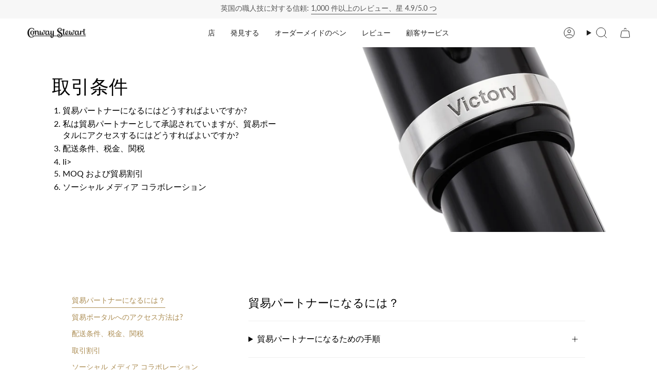

--- FILE ---
content_type: text/html; charset=utf-8
request_url: https://conwaystewart.jp/pages/trade-terms
body_size: 45370
content:
<!doctype html>
<html class="no-js no-touch supports-no-cookies" lang="ja">
  <head>
       <meta name="ahrefs-site-verification" content="6f7e8c6711c5488cf62c3b816fa6e40d959ca5327bef19f35a146c49901a3c76">
        <!-- Infinite Options by ShopPad -->
        <script>     
          window.Shoppad = window.Shoppad || {},     
          window.Shoppad.apps = window.Shoppad.apps || {},     
          window.Shoppad.apps.infiniteoptions = window.Shoppad.apps.infiniteoptions || {},     
          window.Shoppad.apps.infiniteoptions.addToCartButton = 'form[action*="/cart/add"] .btn.btn--primary',
          window.Shoppad.apps.infiniteoptions.validateType = 'overlay';
        </script>
          <script src="//d1liekpayvooaz.cloudfront.net/apps/customizery/customizery.js?shop=bespoke-british.myshopify.com"></script>
       <!-- snippets/theme__meta.liquid -->
<meta charset='utf-8'>
<meta http-equiv="X-UA-Compatible" content="IE=edge,chrome=1">
<meta name="viewport" content="width=device-width, initial-scale=1, maximum-scale=5">
<meta name="theme-color" content="#ab8c52"><title>取引条件
 | Conway Stewart</title><link href='https://conwaystewart.jp/pages/trade-terms' rel='canonical'>


  <link href="//conwaystewart.jp/cdn/shop/files/CS_Shoebox_Logo_a_copy_2.jpg?crop=center&height=180&v=1653990063&width=180" rel="apple-touch-icon" sizes="180x180">
  <link href="//conwaystewart.jp/cdn/shop/files/CS_Shoebox_Logo_a_copy_2.jpg?crop=center&height=32&v=1653990063&width=32" rel="icon" type="image/png" sizes="32x32">

<meta name="msapplication-TileColor" content="">
<meta name="theme-color" content="#ab8c52">
<meta name="description" content="Conway Stewart" />
<meta property="og:url" content="https://conwaystewart.jp/pages/trade-terms">
<meta property="og:site_name" content="Conway Stewart">
<meta property="og:type" content="website">
<meta property="og:title" content="取引条件">
<meta property="og:description" content="Conway Stewart"><meta name="twitter:title" content="取引条件">
<meta name="twitter:site" content="" />
<meta name="twitter:description" content="Conway Stewart">
<meta name="twitter:card" content="summary_large_image">
    

    <!-- ======================= Broadcast Theme V5.8.0 ========================= -->

    <link href="//conwaystewart.jp/cdn/shop/t/235/assets/theme.css?v=59123175592011591831761574025" as="style" rel="preload">
    <link href="//conwaystewart.jp/cdn/shop/t/235/assets/generic-style.css?v=2608574980950075341761573984" rel="stylesheet" type="text/css" media="all" />

    <link href="//conwaystewart.jp/cdn/shop/t/235/assets/vendor.js?v=37228463622838409191761574030" as="script" rel="preload">
    <link href="//conwaystewart.jp/cdn/shop/t/235/assets/theme.js?v=25935739080473096221761574029" as="script" rel="preload">
    <link href="//conwaystewart.jp/cdn/shop/t/235/assets/custom-script.js?v=183824118715115936101764025940" as="script" rel="preload">

      <link rel="icon" type="image/png" href="//conwaystewart.jp/cdn/shop/files/CS_Shoebox_Logo_a_copy_2.jpg?crop=center&height=32&v=1653990063&width=32">
    

    <!-- Title and description ================================================ -->
    

    

    <meta property="og:site_name" content="Conway Stewart">
<meta property="og:url" content="https://conwaystewart.jp/pages/trade-terms">
<meta property="og:title" content="取引条件">
<meta property="og:type" content="website">
<meta property="og:description" content="英国で作られた高級手作りペンとアクセサリーの本場、コンウェイ・スチュワートへようこそ。上質な筆記具を豊富に取り揃えております。"><meta name="twitter:card" content="summary_large_image">
<meta name="twitter:title" content="取引条件">
<meta name="twitter:description" content="英国で作られた高級手作りペンとアクセサリーの本場、コンウェイ・スチュワートへようこそ。上質な筆記具を豊富に取り揃えております。">

    <!-- CSS ================================================================== -->
    <style data-shopify>
@font-face {
  font-family: "Playfair Display";
  font-weight: 400;
  font-style: normal;
  font-display: swap;
  src: url("//conwaystewart.jp/cdn/fonts/playfair_display/playfairdisplay_n4.9980f3e16959dc89137cc1369bfc3ae98af1deb9.woff2") format("woff2"),
       url("//conwaystewart.jp/cdn/fonts/playfair_display/playfairdisplay_n4.c562b7c8e5637886a811d2a017f9e023166064ee.woff") format("woff");
}

      @font-face {
  font-family: Lato;
  font-weight: 400;
  font-style: normal;
  font-display: swap;
  src: url("//conwaystewart.jp/cdn/fonts/lato/lato_n4.c3b93d431f0091c8be23185e15c9d1fee1e971c5.woff2") format("woff2"),
       url("//conwaystewart.jp/cdn/fonts/lato/lato_n4.d5c00c781efb195594fd2fd4ad04f7882949e327.woff") format("woff");
}

      @font-face {
  font-family: Lato;
  font-weight: 400;
  font-style: normal;
  font-display: swap;
  src: url("//conwaystewart.jp/cdn/fonts/lato/lato_n4.c3b93d431f0091c8be23185e15c9d1fee1e971c5.woff2") format("woff2"),
       url("//conwaystewart.jp/cdn/fonts/lato/lato_n4.d5c00c781efb195594fd2fd4ad04f7882949e327.woff") format("woff");
}


      
        @font-face {
  font-family: "Playfair Display";
  font-weight: 500;
  font-style: normal;
  font-display: swap;
  src: url("//conwaystewart.jp/cdn/fonts/playfair_display/playfairdisplay_n5.6d96c6c4ac11fa0f6466bea3ceb706b13b60121f.woff2") format("woff2"),
       url("//conwaystewart.jp/cdn/fonts/playfair_display/playfairdisplay_n5.243754f603c104a858dcf4ebe73445104040a1bf.woff") format("woff");
}

      

      
        @font-face {
  font-family: Lato;
  font-weight: 500;
  font-style: normal;
  font-display: swap;
  src: url("//conwaystewart.jp/cdn/fonts/lato/lato_n5.b2fec044fbe05725e71d90882e5f3b21dae2efbd.woff2") format("woff2"),
       url("//conwaystewart.jp/cdn/fonts/lato/lato_n5.f25a9a5c73ff9372e69074488f99e8ac702b5447.woff") format("woff");
}

      

      
      

      
        @font-face {
  font-family: Lato;
  font-weight: 400;
  font-style: italic;
  font-display: swap;
  src: url("//conwaystewart.jp/cdn/fonts/lato/lato_i4.09c847adc47c2fefc3368f2e241a3712168bc4b6.woff2") format("woff2"),
       url("//conwaystewart.jp/cdn/fonts/lato/lato_i4.3c7d9eb6c1b0a2bf62d892c3ee4582b016d0f30c.woff") format("woff");
}

      

      
        @font-face {
  font-family: Lato;
  font-weight: 500;
  font-style: italic;
  font-display: swap;
  src: url("//conwaystewart.jp/cdn/fonts/lato/lato_i5.9501f9e8a9e09e142687495e156dec167f6a3ea3.woff2") format("woff2"),
       url("//conwaystewart.jp/cdn/fonts/lato/lato_i5.eca6cbf1aa9c70cc6dbfed0353a2f57e5065c864.woff") format("woff");
}

      
    </style>

    
<style data-shopify>

:root {--scrollbar-width: 0px;





--COLOR-VIDEO-BG: #f2f2f2;
--COLOR-BG-BRIGHTER: #f2f2f2;--COLOR-BG: #ffffff;--COLOR-BG-ALPHA-25: rgba(255, 255, 255, 0.25);
--COLOR-BG-TRANSPARENT: rgba(255, 255, 255, 0);
--COLOR-BG-SECONDARY: #F7F9FA;
--COLOR-BG-SECONDARY-LIGHTEN: #ffffff;
--COLOR-BG-RGB: 255, 255, 255;

--COLOR-TEXT-DARK: #000000;
--COLOR-TEXT: #212121;
--COLOR-TEXT-LIGHT: #646464;


/* === Opacity shades of grey ===*/
--COLOR-A5:  rgba(33, 33, 33, 0.05);
--COLOR-A10: rgba(33, 33, 33, 0.1);
--COLOR-A15: rgba(33, 33, 33, 0.15);
--COLOR-A20: rgba(33, 33, 33, 0.2);
--COLOR-A25: rgba(33, 33, 33, 0.25);
--COLOR-A30: rgba(33, 33, 33, 0.3);
--COLOR-A35: rgba(33, 33, 33, 0.35);
--COLOR-A40: rgba(33, 33, 33, 0.4);
--COLOR-A45: rgba(33, 33, 33, 0.45);
--COLOR-A50: rgba(33, 33, 33, 0.5);
--COLOR-A55: rgba(33, 33, 33, 0.55);
--COLOR-A60: rgba(33, 33, 33, 0.6);
--COLOR-A65: rgba(33, 33, 33, 0.65);
--COLOR-A70: rgba(33, 33, 33, 0.7);
--COLOR-A75: rgba(33, 33, 33, 0.75);
--COLOR-A80: rgba(33, 33, 33, 0.8);
--COLOR-A85: rgba(33, 33, 33, 0.85);
--COLOR-A90: rgba(33, 33, 33, 0.9);
--COLOR-A95: rgba(33, 33, 33, 0.95);

--COLOR-BORDER: rgb(240, 240, 240);
--COLOR-BORDER-LIGHT: #f6f6f6;
--COLOR-BORDER-HAIRLINE: #f7f7f7;
--COLOR-BORDER-DARK: #bdbdbd;/* === Bright color ===*/
--COLOR-PRIMARY: #ab8c52;
--COLOR-PRIMARY-HOVER: #806430;
--COLOR-PRIMARY-FADE: rgba(171, 140, 82, 0.05);
--COLOR-PRIMARY-FADE-HOVER: rgba(171, 140, 82, 0.1);
--COLOR-PRIMARY-LIGHT: #e8d4ae;--COLOR-PRIMARY-OPPOSITE: #ffffff;



/* === link Color ===*/
--COLOR-LINK: #ab8c52;
--COLOR-LINK-HOVER: rgba(171, 140, 82, 0.7);
--COLOR-LINK-FADE: rgba(171, 140, 82, 0.05);
--COLOR-LINK-FADE-HOVER: rgba(171, 140, 82, 0.1);--COLOR-LINK-OPPOSITE: #ffffff;


/* === Product grid sale tags ===*/
--COLOR-SALE-BG: #f9dee5;
--COLOR-SALE-TEXT: #af7b88;

/* === Product grid badges ===*/
--COLOR-BADGE-BG: #c5aa76;
--COLOR-BADGE-TEXT: #212121;

/* === Product sale color ===*/
--COLOR-SALE: #d20000;

/* === Gray background on Product grid items ===*/--filter-bg: 1.0;/* === Helper colors for form error states ===*/
--COLOR-ERROR: #721C24;
--COLOR-ERROR-BG: #F8D7DA;
--COLOR-ERROR-BORDER: #F5C6CB;



  --RADIUS: 0px;
  --RADIUS-SELECT: 0px;

--COLOR-HEADER-BG: #ffffff;--COLOR-HEADER-BG-TRANSPARENT: rgba(255, 255, 255, 0);
--COLOR-HEADER-LINK: #212121;
--COLOR-HEADER-LINK-HOVER: rgba(33, 33, 33, 0.7);

--COLOR-MENU-BG: #ffffff;
--COLOR-MENU-LINK: #212121;
--COLOR-MENU-LINK-HOVER: rgba(33, 33, 33, 0.7);
--COLOR-SUBMENU-BG: #212121;
--COLOR-SUBMENU-LINK: #ffffff;
--COLOR-SUBMENU-LINK-HOVER: rgba(255, 255, 255, 0.7);
--COLOR-SUBMENU-TEXT-LIGHT: #bcbcbc;
--COLOR-MENU-TRANSPARENT: #ffffff;
--COLOR-MENU-TRANSPARENT-HOVER: rgba(255, 255, 255, 0.7);--COLOR-FOOTER-BG: #ffffff;
--COLOR-FOOTER-BG-HAIRLINE: #f7f7f7;
--COLOR-FOOTER-TEXT: #212121;
--COLOR-FOOTER-TEXT-A35: rgba(33, 33, 33, 0.35);
--COLOR-FOOTER-TEXT-A75: rgba(33, 33, 33, 0.75);
--COLOR-FOOTER-LINK: #212121;
--COLOR-FOOTER-LINK-HOVER: rgba(33, 33, 33, 0.7);
--COLOR-FOOTER-BORDER: #212121;

--TRANSPARENT: rgba(255, 255, 255, 0);

/* === Default overlay opacity ===*/
--overlay-opacity: 0;
--underlay-opacity: 1;
--underlay-bg: rgba(0,0,0,0.4);

/* === Custom Cursor ===*/
--ICON-ZOOM-IN: url( "//conwaystewart.jp/cdn/shop/t/235/assets/icon-zoom-in.svg?v=182473373117644429561761573999" );
--ICON-ZOOM-OUT: url( "//conwaystewart.jp/cdn/shop/t/235/assets/icon-zoom-out.svg?v=101497157853986683871761574000" );

/* === Custom Icons ===*/


  
  --ICON-ADD-BAG: url( "//conwaystewart.jp/cdn/shop/t/235/assets/icon-add-bag.svg?v=23763382405227654651761573987" );
  --ICON-ADD-CART: url( "//conwaystewart.jp/cdn/shop/t/235/assets/icon-add-cart.svg?v=3962293684743587821761573990" );
  --ICON-ARROW-LEFT: url( "//conwaystewart.jp/cdn/shop/t/235/assets/icon-arrow-left.svg?v=136066145774695772731761573993" );
  --ICON-ARROW-RIGHT: url( "//conwaystewart.jp/cdn/shop/t/235/assets/icon-arrow-right.svg?v=150928298113663093401761573996" );
  --ICON-SELECT: url("//conwaystewart.jp/cdn/shop/t/235/assets/icon-select.svg?v=150573211567947701091761573998");


--PRODUCT-GRID-ASPECT-RATIO: 100%;

/* === Typography ===*/
--FONT-WEIGHT-BODY: 400;
--FONT-WEIGHT-BODY-BOLD: 500;

--FONT-STACK-BODY: Lato, sans-serif;
--FONT-STYLE-BODY: normal;
--FONT-STYLE-BODY-ITALIC: italic;
--FONT-ADJUST-BODY: 1.0;

--LETTER-SPACING-BODY: 0.0em;

--FONT-WEIGHT-HEADING: 400;
--FONT-WEIGHT-HEADING-BOLD: 500;

--FONT-UPPERCASE-HEADING: none;
--LETTER-SPACING-HEADING: 0.0em;

--FONT-STACK-HEADING: "Playfair Display", serif;
--FONT-STYLE-HEADING: normal;
--FONT-STYLE-HEADING-ITALIC: italic;
--FONT-ADJUST-HEADING: 1.15;

--FONT-WEIGHT-SUBHEADING: 400;
--FONT-WEIGHT-SUBHEADING-BOLD: 500;

--FONT-STACK-SUBHEADING: Lato, sans-serif;
--FONT-STYLE-SUBHEADING: normal;
--FONT-STYLE-SUBHEADING-ITALIC: italic;
--FONT-ADJUST-SUBHEADING: 1.0;

--FONT-UPPERCASE-SUBHEADING: uppercase;
--LETTER-SPACING-SUBHEADING: 0.1em;

--FONT-STACK-NAV: Lato, sans-serif;
--FONT-STYLE-NAV: normal;
--FONT-STYLE-NAV-ITALIC: italic;
--FONT-ADJUST-NAV: 1.0;

--FONT-WEIGHT-NAV: 400;
--FONT-WEIGHT-NAV-BOLD: 500;

--LETTER-SPACING-NAV: 0.0em;

--FONT-SIZE-BASE: 1.0rem;
--FONT-SIZE-BASE-PERCENT: 1.0;

/* === Parallax ===*/
--PARALLAX-STRENGTH-MIN: 100.0%;
--PARALLAX-STRENGTH-MAX: 110.0%;--COLUMNS: 4;
--COLUMNS-MEDIUM: 3;
--COLUMNS-SMALL: 2;
--COLUMNS-MOBILE: 1;--LAYOUT-OUTER: 50px;
  --LAYOUT-GUTTER: 32px;
  --LAYOUT-OUTER-MEDIUM: 30px;
  --LAYOUT-GUTTER-MEDIUM: 22px;
  --LAYOUT-OUTER-SMALL: 16px;
  --LAYOUT-GUTTER-SMALL: 16px;--base-animation-delay: 0ms;
--line-height-normal: 1.375; /* Equals to line-height: normal; */--SIDEBAR-WIDTH: 288px;
  --SIDEBAR-WIDTH-MEDIUM: 258px;--DRAWER-WIDTH: 380px;--ICON-STROKE-WIDTH: 1px;

--COLOR-TEXT-DARK: #000000;
--COLOR-TEXT:#000000;
--COLOR-TEXT-LIGHT: #212121;



/* === Button General ===*/
--BTN-FONT-STACK: Lato, sans-serif;
--BTN-FONT-WEIGHT: 400;
--BTN-FONT-STYLE: normal;
--BTN-FONT-SIZE: 13px;

--BTN-LETTER-SPACING: 0.1em;
--BTN-UPPERCASE: uppercase;
--BTN-TEXT-ARROW-OFFSET: -1px;

/* === Button Primary ===*/
--BTN-PRIMARY-BORDER-COLOR: #ab8c52;
--BTN-PRIMARY-BG-COLOR: #ab8c52;
--BTN-PRIMARY-TEXT-COLOR: #ffffff;


  --BTN-PRIMARY-BG-COLOR-BRIGHTER: #9a7e4a;


/* === Button Secondary ===*/
--BTN-SECONDARY-BORDER-COLOR: #ab8c52;
--BTN-SECONDARY-BG-COLOR: #ab8c52;
--BTN-SECONDARY-TEXT-COLOR: #ffffff;


  --BTN-SECONDARY-BG-COLOR-BRIGHTER: #9a7e4a;


/* === Button White ===*/
--TEXT-BTN-BORDER-WHITE: #fff;
--TEXT-BTN-BG-WHITE: #fff;
--TEXT-BTN-WHITE: #000;
--TEXT-BTN-BG-WHITE-BRIGHTER: #f2f2f2;

/* === Button Black ===*/
--TEXT-BTN-BG-BLACK: #000;
--TEXT-BTN-BORDER-BLACK: #000;
--TEXT-BTN-BLACK: #fff;
--TEXT-BTN-BG-BLACK-BRIGHTER: #1a1a1a;

/* === Default Cart Gradient ===*/

--FREE-SHIPPING-GRADIENT: linear-gradient(to right, var(--COLOR-PRIMARY-LIGHT) 0%, var(--COLOR-PRIMARY) 100%);

/* === Swatch Size ===*/
--swatch-size-filters: calc(1.15rem * var(--FONT-ADJUST-BODY));
--swatch-size-product: calc(2.2rem * var(--FONT-ADJUST-BODY));
}

/* === Backdrop ===*/
::backdrop {
  --underlay-opacity: 1;
  --underlay-bg: rgba(0,0,0,0.4);
}
</style>


    <link href="//conwaystewart.jp/cdn/shop/t/235/assets/theme.css?v=59123175592011591831761574025" rel="stylesheet" type="text/css" media="all" />
<link href="//conwaystewart.jp/cdn/shop/t/235/assets/swatches.css?v=176439973910536234341761574020" as="style" rel="preload">
      <link href="//conwaystewart.jp/cdn/shop/t/235/assets/swatches.css?v=176439973910536234341761574020" rel="stylesheet" type="text/css" media="all" />
<style data-shopify>.swatches {
    --万年筆: url(//conwaystewart.jp/cdn/shop/files/fountain-pen1_small.png?v=2249912950892727380);--ボールペン: url(//conwaystewart.jp/cdn/shop/files/Ballpoint1_small.png?v=5594163658839621826);--ローラーボール: url(//conwaystewart.jp/cdn/shop/files/Rollerball1_small.png?v=13870264047352034033);--推進鉛筆: url(//conwaystewart.jp/cdn/shop/files/Pencil_small.png?v=14605962120375499261);
  }</style>
<script>
    if (window.navigator.userAgent.indexOf('MSIE ') > 0 || window.navigator.userAgent.indexOf('Trident/') > 0) {
      document.documentElement.className = document.documentElement.className + ' ie';

      var scripts = document.getElementsByTagName('script')[0];
      var polyfill = document.createElement("script");
      polyfill.defer = true;
      polyfill.src = "//conwaystewart.jp/cdn/shop/t/235/assets/ie11.js?v=144489047535103983231761574001";

      scripts.parentNode.insertBefore(polyfill, scripts);
    } else {
      document.documentElement.className = document.documentElement.className.replace('no-js', 'js');
    }

    document.documentElement.style.setProperty('--scrollbar-width', `${getScrollbarWidth()}px`);

    function getScrollbarWidth() {
      // Creating invisible container
      const outer = document.createElement('div');
      outer.style.visibility = 'hidden';
      outer.style.overflow = 'scroll'; // forcing scrollbar to appear
      outer.style.msOverflowStyle = 'scrollbar'; // needed for WinJS apps
      document.documentElement.appendChild(outer);

      // Creating inner element and placing it in the container
      const inner = document.createElement('div');
      outer.appendChild(inner);

      // Calculating difference between container's full width and the child width
      const scrollbarWidth = outer.offsetWidth - inner.offsetWidth;

      // Removing temporary elements from the DOM
      outer.parentNode.removeChild(outer);

      return scrollbarWidth;
    }

    let root = '/';
    if (root[root.length - 1] !== '/') {
      root = root + '/';
    }

    window.theme = {
      routes: {
        root: root,
        cart_url: '/cart',
        cart_add_url: '/cart/add',
        cart_change_url: '/cart/change',
        product_recommendations_url: '/recommendations/products',
        predictive_search_url: '/search/suggest',
        addresses_url: '/account/addresses'
      },
      assets: {
        photoswipe: '//conwaystewart.jp/cdn/shop/t/235/assets/photoswipe.js?v=162613001030112971491761574005',
        smoothscroll: '//conwaystewart.jp/cdn/shop/t/235/assets/smoothscroll.js?v=37906625415260927261761574018',
      },
      strings: {
        addToCart: "かごに入れます",
        cartAcceptanceError: "当社の利用規約に同意する必要があります。",
        soldOut: "完売",
        from: "から",
        preOrder: "予約注文",
        sale: "セール",
        subscription: "サブスクリプション",
        unavailable: "利用不可",
        unitPrice: "単価",
        unitPriceSeparator: "あたり",
        shippingCalcSubmitButton: "送料を計算します",
        shippingCalcSubmitButtonDisabled: "計算中...",
        selectValue: "値を選択",
        selectColor: "色を選択",
        oneColor: "スタイル",
        otherColor: "スタイル",
        upsellAddToCart: "追加",
        free: "無料",
        swatchesColor: "色",
        sku: "SKU",
      },
      settings: {
        cartType: "page",
        customerLoggedIn: null ? true : false,
        enableQuickAdd: false,
        enableAnimations: true,
        variantOnSale: false,
        collectionSwatchStyle: "text-slider",
        swatchesType: "theme"
      },
      sliderArrows: {
        prev: '<button type="button" class="slider__button slider__button--prev" data-button-arrow data-button-prev>' + "前" + '</button>',
        next: '<button type="button" class="slider__button slider__button--next" data-button-arrow data-button-next>' + "次" + '</button>',
      },
      moneyFormat: false ? "¥{{amount_no_decimals}} JPY" : "¥{{amount_no_decimals}}",
      moneyWithoutCurrencyFormat: "¥{{amount_no_decimals}}",
      moneyWithCurrencyFormat: "¥{{amount_no_decimals}} JPY",
      subtotal: 0,
      info: {
        name: 'broadcast'
      },
      version: '5.8.0'
    };

    let windowInnerHeight = window.innerHeight;
    document.documentElement.style.setProperty('--full-height', `${windowInnerHeight}px`);
    document.documentElement.style.setProperty('--three-quarters', `${windowInnerHeight * 0.75}px`);
    document.documentElement.style.setProperty('--two-thirds', `${windowInnerHeight * 0.66}px`);
    document.documentElement.style.setProperty('--one-half', `${windowInnerHeight * 0.5}px`);
    document.documentElement.style.setProperty('--one-third', `${windowInnerHeight * 0.33}px`);
    document.documentElement.style.setProperty('--one-fifth', `${windowInnerHeight * 0.2}px`);
    </script>

    

    <!-- snippets/theme__structured-data.liquid -->



    <!-- Theme Javascript ============================================================== -->
    <script src="//conwaystewart.jp/cdn/shop/t/235/assets/vendor.js?v=37228463622838409191761574030" defer="defer"></script>
    <script src="//conwaystewart.jp/cdn/shop/t/235/assets/theme.js?v=25935739080473096221761574029" defer="defer"></script>
    <script src="//conwaystewart.jp/cdn/shop/t/235/assets/custom-script.js?v=183824118715115936101764025940" defer="defer"></script>
    
    <!-- add custom Scripts -->
    <script src="//conwaystewart.jp/cdn/shop/t/235/assets/jquery.min.js?v=158417595810649192771761574002" type="text/javascript"></script>
<!-- Shopify app scripts =========================================================== -->


    
  

    <script>window.performance && window.performance.mark && window.performance.mark('shopify.content_for_header.start');</script><meta name="google-site-verification" content="9EFcSchzairPh99CTUPlyfEACmwrBW-ZZmKlh8qZmtw">
<meta name="facebook-domain-verification" content="3tkjifcsg16jcfpcy723pstj98drsd">
<meta id="shopify-digital-wallet" name="shopify-digital-wallet" content="/26591436/digital_wallets/dialog">
<meta name="shopify-checkout-api-token" content="8b879277752315803463325d24ff4615">
<meta id="in-context-paypal-metadata" data-shop-id="26591436" data-venmo-supported="false" data-environment="production" data-locale="ja_JP" data-paypal-v4="true" data-currency="JPY">
<link rel="alternate" hreflang="x-default" href="https://conwaystewart.com/pages/trade-terms">
<link rel="alternate" hreflang="en" href="https://conwaystewart.com/pages/trade-terms">
<link rel="alternate" hreflang="zh-Hans-CN" href="https://conwaystewart.cn/pages/trade-terms">
<link rel="alternate" hreflang="hi-CN" href="https://conwaystewart.cn/hi/pages/trade-terms">
<link rel="alternate" hreflang="es-CN" href="https://conwaystewart.cn/es/pages/trade-terms">
<link rel="alternate" hreflang="ja-CN" href="https://conwaystewart.cn/ja/pages/trade-terms">
<link rel="alternate" hreflang="de-CN" href="https://conwaystewart.cn/de/pages/trade-terms">
<link rel="alternate" hreflang="fr-CN" href="https://conwaystewart.cn/fr/pages/trade-terms">
<link rel="alternate" hreflang="en-CN" href="https://conwaystewart.cn/en/pages/trade-terms">
<link rel="alternate" hreflang="ja-JP" href="https://conwaystewart.jp/pages/trade-terms">
<link rel="alternate" hreflang="hi-JP" href="https://conwaystewart.jp/hi/pages/trade-terms">
<link rel="alternate" hreflang="es-JP" href="https://conwaystewart.jp/es/pages/trade-terms">
<link rel="alternate" hreflang="de-JP" href="https://conwaystewart.jp/de/pages/trade-terms">
<link rel="alternate" hreflang="fr-JP" href="https://conwaystewart.jp/fr/pages/trade-terms">
<link rel="alternate" hreflang="en-JP" href="https://conwaystewart.jp/en/pages/trade-terms">
<link rel="alternate" hreflang="zh-Hans-JP" href="https://conwaystewart.jp/zh-cn/pages/trade-terms">
<link rel="alternate" hreflang="en-US" href="https://conwaystewart.com/en-us/pages/trade-terms">
<link rel="alternate" hreflang="hi-US" href="https://conwaystewart.com/hi-us/pages/trade-terms">
<link rel="alternate" hreflang="zh-Hans-US" href="https://conwaystewart.com/zh-us/pages/trade-terms">
<link rel="alternate" hreflang="fr-US" href="https://conwaystewart.com/fr-us/pages/trade-terms">
<link rel="alternate" hreflang="de-US" href="https://conwaystewart.com/de-us/pages/trade-terms">
<link rel="alternate" hreflang="ja-US" href="https://conwaystewart.com/ja-us/pages/trade-terms">
<link rel="alternate" hreflang="es-US" href="https://conwaystewart.com/es-us/pages/trade-terms">
<link rel="alternate" hreflang="en-CA" href="https://conwaystewart.com/en-ca/pages/trade-terms">
<link rel="alternate" hreflang="hi-CA" href="https://conwaystewart.com/hi-ca/pages/trade-terms">
<link rel="alternate" hreflang="zh-Hans-CA" href="https://conwaystewart.com/zh-ca/pages/trade-terms">
<link rel="alternate" hreflang="es-CA" href="https://conwaystewart.com/es-ca/pages/trade-terms">
<link rel="alternate" hreflang="ja-CA" href="https://conwaystewart.com/ja-ca/pages/trade-terms">
<link rel="alternate" hreflang="de-CA" href="https://conwaystewart.com/de-ca/pages/trade-terms">
<link rel="alternate" hreflang="fr-CA" href="https://conwaystewart.com/fr-ca/pages/trade-terms">
<link rel="alternate" hreflang="en-AU" href="https://conwaystewart.com/en-au/pages/trade-terms">
<link rel="alternate" hreflang="hi-AU" href="https://conwaystewart.com/hi-au/pages/trade-terms">
<link rel="alternate" hreflang="es-AU" href="https://conwaystewart.com/es-au/pages/trade-terms">
<link rel="alternate" hreflang="ja-AU" href="https://conwaystewart.com/ja-au/pages/trade-terms">
<link rel="alternate" hreflang="de-AU" href="https://conwaystewart.com/de-au/pages/trade-terms">
<link rel="alternate" hreflang="fr-AU" href="https://conwaystewart.com/fr-au/pages/trade-terms">
<link rel="alternate" hreflang="zh-Hans-AU" href="https://conwaystewart.com/zh-au/pages/trade-terms">
<link rel="alternate" hreflang="fr-FR" href="https://conwaystewart.fr/pages/trade-terms">
<link rel="alternate" hreflang="hi-FR" href="https://conwaystewart.fr/hi/pages/trade-terms">
<link rel="alternate" hreflang="zh-Hans-FR" href="https://conwaystewart.fr/zh-cn/pages/trade-terms">
<link rel="alternate" hreflang="ja-FR" href="https://conwaystewart.fr/ja/pages/trade-terms">
<link rel="alternate" hreflang="es-FR" href="https://conwaystewart.fr/es/pages/trade-terms">
<link rel="alternate" hreflang="de-FR" href="https://conwaystewart.fr/de/pages/trade-terms">
<link rel="alternate" hreflang="en-FR" href="https://conwaystewart.fr/en/pages/trade-terms">
<link rel="alternate" hreflang="en-AX" href="https://conwaystewart.eu/pages/trade-terms">
<link rel="alternate" hreflang="hi-AX" href="https://conwaystewart.eu/hi/pages/trade-terms">
<link rel="alternate" hreflang="ja-AX" href="https://conwaystewart.eu/ja/pages/trade-terms">
<link rel="alternate" hreflang="zh-Hans-AX" href="https://conwaystewart.eu/zh-cn/pages/trade-terms">
<link rel="alternate" hreflang="fr-AX" href="https://conwaystewart.eu/fr/pages/trade-terms">
<link rel="alternate" hreflang="de-AX" href="https://conwaystewart.eu/de/pages/trade-terms">
<link rel="alternate" hreflang="es-AX" href="https://conwaystewart.eu/es/pages/trade-terms">
<link rel="alternate" hreflang="en-AL" href="https://conwaystewart.eu/pages/trade-terms">
<link rel="alternate" hreflang="hi-AL" href="https://conwaystewart.eu/hi/pages/trade-terms">
<link rel="alternate" hreflang="ja-AL" href="https://conwaystewart.eu/ja/pages/trade-terms">
<link rel="alternate" hreflang="zh-Hans-AL" href="https://conwaystewart.eu/zh-cn/pages/trade-terms">
<link rel="alternate" hreflang="fr-AL" href="https://conwaystewart.eu/fr/pages/trade-terms">
<link rel="alternate" hreflang="de-AL" href="https://conwaystewart.eu/de/pages/trade-terms">
<link rel="alternate" hreflang="es-AL" href="https://conwaystewart.eu/es/pages/trade-terms">
<link rel="alternate" hreflang="en-AD" href="https://conwaystewart.eu/pages/trade-terms">
<link rel="alternate" hreflang="hi-AD" href="https://conwaystewart.eu/hi/pages/trade-terms">
<link rel="alternate" hreflang="ja-AD" href="https://conwaystewart.eu/ja/pages/trade-terms">
<link rel="alternate" hreflang="zh-Hans-AD" href="https://conwaystewart.eu/zh-cn/pages/trade-terms">
<link rel="alternate" hreflang="fr-AD" href="https://conwaystewart.eu/fr/pages/trade-terms">
<link rel="alternate" hreflang="de-AD" href="https://conwaystewart.eu/de/pages/trade-terms">
<link rel="alternate" hreflang="es-AD" href="https://conwaystewart.eu/es/pages/trade-terms">
<link rel="alternate" hreflang="en-AM" href="https://conwaystewart.eu/pages/trade-terms">
<link rel="alternate" hreflang="hi-AM" href="https://conwaystewart.eu/hi/pages/trade-terms">
<link rel="alternate" hreflang="ja-AM" href="https://conwaystewart.eu/ja/pages/trade-terms">
<link rel="alternate" hreflang="zh-Hans-AM" href="https://conwaystewart.eu/zh-cn/pages/trade-terms">
<link rel="alternate" hreflang="fr-AM" href="https://conwaystewart.eu/fr/pages/trade-terms">
<link rel="alternate" hreflang="de-AM" href="https://conwaystewart.eu/de/pages/trade-terms">
<link rel="alternate" hreflang="es-AM" href="https://conwaystewart.eu/es/pages/trade-terms">
<link rel="alternate" hreflang="en-BY" href="https://conwaystewart.eu/pages/trade-terms">
<link rel="alternate" hreflang="hi-BY" href="https://conwaystewart.eu/hi/pages/trade-terms">
<link rel="alternate" hreflang="ja-BY" href="https://conwaystewart.eu/ja/pages/trade-terms">
<link rel="alternate" hreflang="zh-Hans-BY" href="https://conwaystewart.eu/zh-cn/pages/trade-terms">
<link rel="alternate" hreflang="fr-BY" href="https://conwaystewart.eu/fr/pages/trade-terms">
<link rel="alternate" hreflang="de-BY" href="https://conwaystewart.eu/de/pages/trade-terms">
<link rel="alternate" hreflang="es-BY" href="https://conwaystewart.eu/es/pages/trade-terms">
<link rel="alternate" hreflang="en-BA" href="https://conwaystewart.eu/pages/trade-terms">
<link rel="alternate" hreflang="hi-BA" href="https://conwaystewart.eu/hi/pages/trade-terms">
<link rel="alternate" hreflang="ja-BA" href="https://conwaystewart.eu/ja/pages/trade-terms">
<link rel="alternate" hreflang="zh-Hans-BA" href="https://conwaystewart.eu/zh-cn/pages/trade-terms">
<link rel="alternate" hreflang="fr-BA" href="https://conwaystewart.eu/fr/pages/trade-terms">
<link rel="alternate" hreflang="de-BA" href="https://conwaystewart.eu/de/pages/trade-terms">
<link rel="alternate" hreflang="es-BA" href="https://conwaystewart.eu/es/pages/trade-terms">
<link rel="alternate" hreflang="en-BG" href="https://conwaystewart.eu/pages/trade-terms">
<link rel="alternate" hreflang="hi-BG" href="https://conwaystewart.eu/hi/pages/trade-terms">
<link rel="alternate" hreflang="ja-BG" href="https://conwaystewart.eu/ja/pages/trade-terms">
<link rel="alternate" hreflang="zh-Hans-BG" href="https://conwaystewart.eu/zh-cn/pages/trade-terms">
<link rel="alternate" hreflang="fr-BG" href="https://conwaystewart.eu/fr/pages/trade-terms">
<link rel="alternate" hreflang="de-BG" href="https://conwaystewart.eu/de/pages/trade-terms">
<link rel="alternate" hreflang="es-BG" href="https://conwaystewart.eu/es/pages/trade-terms">
<link rel="alternate" hreflang="en-HR" href="https://conwaystewart.eu/pages/trade-terms">
<link rel="alternate" hreflang="hi-HR" href="https://conwaystewart.eu/hi/pages/trade-terms">
<link rel="alternate" hreflang="ja-HR" href="https://conwaystewart.eu/ja/pages/trade-terms">
<link rel="alternate" hreflang="zh-Hans-HR" href="https://conwaystewart.eu/zh-cn/pages/trade-terms">
<link rel="alternate" hreflang="fr-HR" href="https://conwaystewart.eu/fr/pages/trade-terms">
<link rel="alternate" hreflang="de-HR" href="https://conwaystewart.eu/de/pages/trade-terms">
<link rel="alternate" hreflang="es-HR" href="https://conwaystewart.eu/es/pages/trade-terms">
<link rel="alternate" hreflang="en-CY" href="https://conwaystewart.eu/pages/trade-terms">
<link rel="alternate" hreflang="hi-CY" href="https://conwaystewart.eu/hi/pages/trade-terms">
<link rel="alternate" hreflang="ja-CY" href="https://conwaystewart.eu/ja/pages/trade-terms">
<link rel="alternate" hreflang="zh-Hans-CY" href="https://conwaystewart.eu/zh-cn/pages/trade-terms">
<link rel="alternate" hreflang="fr-CY" href="https://conwaystewart.eu/fr/pages/trade-terms">
<link rel="alternate" hreflang="de-CY" href="https://conwaystewart.eu/de/pages/trade-terms">
<link rel="alternate" hreflang="es-CY" href="https://conwaystewart.eu/es/pages/trade-terms">
<link rel="alternate" hreflang="en-CZ" href="https://conwaystewart.eu/pages/trade-terms">
<link rel="alternate" hreflang="hi-CZ" href="https://conwaystewart.eu/hi/pages/trade-terms">
<link rel="alternate" hreflang="ja-CZ" href="https://conwaystewart.eu/ja/pages/trade-terms">
<link rel="alternate" hreflang="zh-Hans-CZ" href="https://conwaystewart.eu/zh-cn/pages/trade-terms">
<link rel="alternate" hreflang="fr-CZ" href="https://conwaystewart.eu/fr/pages/trade-terms">
<link rel="alternate" hreflang="de-CZ" href="https://conwaystewart.eu/de/pages/trade-terms">
<link rel="alternate" hreflang="es-CZ" href="https://conwaystewart.eu/es/pages/trade-terms">
<link rel="alternate" hreflang="en-DK" href="https://conwaystewart.eu/pages/trade-terms">
<link rel="alternate" hreflang="hi-DK" href="https://conwaystewart.eu/hi/pages/trade-terms">
<link rel="alternate" hreflang="ja-DK" href="https://conwaystewart.eu/ja/pages/trade-terms">
<link rel="alternate" hreflang="zh-Hans-DK" href="https://conwaystewart.eu/zh-cn/pages/trade-terms">
<link rel="alternate" hreflang="fr-DK" href="https://conwaystewart.eu/fr/pages/trade-terms">
<link rel="alternate" hreflang="de-DK" href="https://conwaystewart.eu/de/pages/trade-terms">
<link rel="alternate" hreflang="es-DK" href="https://conwaystewart.eu/es/pages/trade-terms">
<link rel="alternate" hreflang="en-EE" href="https://conwaystewart.eu/pages/trade-terms">
<link rel="alternate" hreflang="hi-EE" href="https://conwaystewart.eu/hi/pages/trade-terms">
<link rel="alternate" hreflang="ja-EE" href="https://conwaystewart.eu/ja/pages/trade-terms">
<link rel="alternate" hreflang="zh-Hans-EE" href="https://conwaystewart.eu/zh-cn/pages/trade-terms">
<link rel="alternate" hreflang="fr-EE" href="https://conwaystewart.eu/fr/pages/trade-terms">
<link rel="alternate" hreflang="de-EE" href="https://conwaystewart.eu/de/pages/trade-terms">
<link rel="alternate" hreflang="es-EE" href="https://conwaystewart.eu/es/pages/trade-terms">
<link rel="alternate" hreflang="en-FO" href="https://conwaystewart.eu/pages/trade-terms">
<link rel="alternate" hreflang="hi-FO" href="https://conwaystewart.eu/hi/pages/trade-terms">
<link rel="alternate" hreflang="ja-FO" href="https://conwaystewart.eu/ja/pages/trade-terms">
<link rel="alternate" hreflang="zh-Hans-FO" href="https://conwaystewart.eu/zh-cn/pages/trade-terms">
<link rel="alternate" hreflang="fr-FO" href="https://conwaystewart.eu/fr/pages/trade-terms">
<link rel="alternate" hreflang="de-FO" href="https://conwaystewart.eu/de/pages/trade-terms">
<link rel="alternate" hreflang="es-FO" href="https://conwaystewart.eu/es/pages/trade-terms">
<link rel="alternate" hreflang="en-FI" href="https://conwaystewart.eu/pages/trade-terms">
<link rel="alternate" hreflang="hi-FI" href="https://conwaystewart.eu/hi/pages/trade-terms">
<link rel="alternate" hreflang="ja-FI" href="https://conwaystewart.eu/ja/pages/trade-terms">
<link rel="alternate" hreflang="zh-Hans-FI" href="https://conwaystewart.eu/zh-cn/pages/trade-terms">
<link rel="alternate" hreflang="fr-FI" href="https://conwaystewart.eu/fr/pages/trade-terms">
<link rel="alternate" hreflang="de-FI" href="https://conwaystewart.eu/de/pages/trade-terms">
<link rel="alternate" hreflang="es-FI" href="https://conwaystewart.eu/es/pages/trade-terms">
<link rel="alternate" hreflang="en-GE" href="https://conwaystewart.eu/pages/trade-terms">
<link rel="alternate" hreflang="hi-GE" href="https://conwaystewart.eu/hi/pages/trade-terms">
<link rel="alternate" hreflang="ja-GE" href="https://conwaystewart.eu/ja/pages/trade-terms">
<link rel="alternate" hreflang="zh-Hans-GE" href="https://conwaystewart.eu/zh-cn/pages/trade-terms">
<link rel="alternate" hreflang="fr-GE" href="https://conwaystewart.eu/fr/pages/trade-terms">
<link rel="alternate" hreflang="de-GE" href="https://conwaystewart.eu/de/pages/trade-terms">
<link rel="alternate" hreflang="es-GE" href="https://conwaystewart.eu/es/pages/trade-terms">
<link rel="alternate" hreflang="en-GR" href="https://conwaystewart.eu/pages/trade-terms">
<link rel="alternate" hreflang="hi-GR" href="https://conwaystewart.eu/hi/pages/trade-terms">
<link rel="alternate" hreflang="ja-GR" href="https://conwaystewart.eu/ja/pages/trade-terms">
<link rel="alternate" hreflang="zh-Hans-GR" href="https://conwaystewart.eu/zh-cn/pages/trade-terms">
<link rel="alternate" hreflang="fr-GR" href="https://conwaystewart.eu/fr/pages/trade-terms">
<link rel="alternate" hreflang="de-GR" href="https://conwaystewart.eu/de/pages/trade-terms">
<link rel="alternate" hreflang="es-GR" href="https://conwaystewart.eu/es/pages/trade-terms">
<link rel="alternate" hreflang="en-GL" href="https://conwaystewart.eu/pages/trade-terms">
<link rel="alternate" hreflang="hi-GL" href="https://conwaystewart.eu/hi/pages/trade-terms">
<link rel="alternate" hreflang="ja-GL" href="https://conwaystewart.eu/ja/pages/trade-terms">
<link rel="alternate" hreflang="zh-Hans-GL" href="https://conwaystewart.eu/zh-cn/pages/trade-terms">
<link rel="alternate" hreflang="fr-GL" href="https://conwaystewart.eu/fr/pages/trade-terms">
<link rel="alternate" hreflang="de-GL" href="https://conwaystewart.eu/de/pages/trade-terms">
<link rel="alternate" hreflang="es-GL" href="https://conwaystewart.eu/es/pages/trade-terms">
<link rel="alternate" hreflang="en-GG" href="https://conwaystewart.eu/pages/trade-terms">
<link rel="alternate" hreflang="hi-GG" href="https://conwaystewart.eu/hi/pages/trade-terms">
<link rel="alternate" hreflang="ja-GG" href="https://conwaystewart.eu/ja/pages/trade-terms">
<link rel="alternate" hreflang="zh-Hans-GG" href="https://conwaystewart.eu/zh-cn/pages/trade-terms">
<link rel="alternate" hreflang="fr-GG" href="https://conwaystewart.eu/fr/pages/trade-terms">
<link rel="alternate" hreflang="de-GG" href="https://conwaystewart.eu/de/pages/trade-terms">
<link rel="alternate" hreflang="es-GG" href="https://conwaystewart.eu/es/pages/trade-terms">
<link rel="alternate" hreflang="en-HU" href="https://conwaystewart.eu/pages/trade-terms">
<link rel="alternate" hreflang="hi-HU" href="https://conwaystewart.eu/hi/pages/trade-terms">
<link rel="alternate" hreflang="ja-HU" href="https://conwaystewart.eu/ja/pages/trade-terms">
<link rel="alternate" hreflang="zh-Hans-HU" href="https://conwaystewart.eu/zh-cn/pages/trade-terms">
<link rel="alternate" hreflang="fr-HU" href="https://conwaystewart.eu/fr/pages/trade-terms">
<link rel="alternate" hreflang="de-HU" href="https://conwaystewart.eu/de/pages/trade-terms">
<link rel="alternate" hreflang="es-HU" href="https://conwaystewart.eu/es/pages/trade-terms">
<link rel="alternate" hreflang="en-IS" href="https://conwaystewart.eu/pages/trade-terms">
<link rel="alternate" hreflang="hi-IS" href="https://conwaystewart.eu/hi/pages/trade-terms">
<link rel="alternate" hreflang="ja-IS" href="https://conwaystewart.eu/ja/pages/trade-terms">
<link rel="alternate" hreflang="zh-Hans-IS" href="https://conwaystewart.eu/zh-cn/pages/trade-terms">
<link rel="alternate" hreflang="fr-IS" href="https://conwaystewart.eu/fr/pages/trade-terms">
<link rel="alternate" hreflang="de-IS" href="https://conwaystewart.eu/de/pages/trade-terms">
<link rel="alternate" hreflang="es-IS" href="https://conwaystewart.eu/es/pages/trade-terms">
<link rel="alternate" hreflang="en-IE" href="https://conwaystewart.eu/pages/trade-terms">
<link rel="alternate" hreflang="hi-IE" href="https://conwaystewart.eu/hi/pages/trade-terms">
<link rel="alternate" hreflang="ja-IE" href="https://conwaystewart.eu/ja/pages/trade-terms">
<link rel="alternate" hreflang="zh-Hans-IE" href="https://conwaystewart.eu/zh-cn/pages/trade-terms">
<link rel="alternate" hreflang="fr-IE" href="https://conwaystewart.eu/fr/pages/trade-terms">
<link rel="alternate" hreflang="de-IE" href="https://conwaystewart.eu/de/pages/trade-terms">
<link rel="alternate" hreflang="es-IE" href="https://conwaystewart.eu/es/pages/trade-terms">
<link rel="alternate" hreflang="en-IT" href="https://conwaystewart.eu/pages/trade-terms">
<link rel="alternate" hreflang="hi-IT" href="https://conwaystewart.eu/hi/pages/trade-terms">
<link rel="alternate" hreflang="ja-IT" href="https://conwaystewart.eu/ja/pages/trade-terms">
<link rel="alternate" hreflang="zh-Hans-IT" href="https://conwaystewart.eu/zh-cn/pages/trade-terms">
<link rel="alternate" hreflang="fr-IT" href="https://conwaystewart.eu/fr/pages/trade-terms">
<link rel="alternate" hreflang="de-IT" href="https://conwaystewart.eu/de/pages/trade-terms">
<link rel="alternate" hreflang="es-IT" href="https://conwaystewart.eu/es/pages/trade-terms">
<link rel="alternate" hreflang="en-XK" href="https://conwaystewart.eu/pages/trade-terms">
<link rel="alternate" hreflang="hi-XK" href="https://conwaystewart.eu/hi/pages/trade-terms">
<link rel="alternate" hreflang="ja-XK" href="https://conwaystewart.eu/ja/pages/trade-terms">
<link rel="alternate" hreflang="zh-Hans-XK" href="https://conwaystewart.eu/zh-cn/pages/trade-terms">
<link rel="alternate" hreflang="fr-XK" href="https://conwaystewart.eu/fr/pages/trade-terms">
<link rel="alternate" hreflang="de-XK" href="https://conwaystewart.eu/de/pages/trade-terms">
<link rel="alternate" hreflang="es-XK" href="https://conwaystewart.eu/es/pages/trade-terms">
<link rel="alternate" hreflang="en-LV" href="https://conwaystewart.eu/pages/trade-terms">
<link rel="alternate" hreflang="hi-LV" href="https://conwaystewart.eu/hi/pages/trade-terms">
<link rel="alternate" hreflang="ja-LV" href="https://conwaystewart.eu/ja/pages/trade-terms">
<link rel="alternate" hreflang="zh-Hans-LV" href="https://conwaystewart.eu/zh-cn/pages/trade-terms">
<link rel="alternate" hreflang="fr-LV" href="https://conwaystewart.eu/fr/pages/trade-terms">
<link rel="alternate" hreflang="de-LV" href="https://conwaystewart.eu/de/pages/trade-terms">
<link rel="alternate" hreflang="es-LV" href="https://conwaystewart.eu/es/pages/trade-terms">
<link rel="alternate" hreflang="en-LT" href="https://conwaystewart.eu/pages/trade-terms">
<link rel="alternate" hreflang="hi-LT" href="https://conwaystewart.eu/hi/pages/trade-terms">
<link rel="alternate" hreflang="ja-LT" href="https://conwaystewart.eu/ja/pages/trade-terms">
<link rel="alternate" hreflang="zh-Hans-LT" href="https://conwaystewart.eu/zh-cn/pages/trade-terms">
<link rel="alternate" hreflang="fr-LT" href="https://conwaystewart.eu/fr/pages/trade-terms">
<link rel="alternate" hreflang="de-LT" href="https://conwaystewart.eu/de/pages/trade-terms">
<link rel="alternate" hreflang="es-LT" href="https://conwaystewart.eu/es/pages/trade-terms">
<link rel="alternate" hreflang="en-MK" href="https://conwaystewart.eu/pages/trade-terms">
<link rel="alternate" hreflang="hi-MK" href="https://conwaystewart.eu/hi/pages/trade-terms">
<link rel="alternate" hreflang="ja-MK" href="https://conwaystewart.eu/ja/pages/trade-terms">
<link rel="alternate" hreflang="zh-Hans-MK" href="https://conwaystewart.eu/zh-cn/pages/trade-terms">
<link rel="alternate" hreflang="fr-MK" href="https://conwaystewart.eu/fr/pages/trade-terms">
<link rel="alternate" hreflang="de-MK" href="https://conwaystewart.eu/de/pages/trade-terms">
<link rel="alternate" hreflang="es-MK" href="https://conwaystewart.eu/es/pages/trade-terms">
<link rel="alternate" hreflang="en-MT" href="https://conwaystewart.eu/pages/trade-terms">
<link rel="alternate" hreflang="hi-MT" href="https://conwaystewart.eu/hi/pages/trade-terms">
<link rel="alternate" hreflang="ja-MT" href="https://conwaystewart.eu/ja/pages/trade-terms">
<link rel="alternate" hreflang="zh-Hans-MT" href="https://conwaystewart.eu/zh-cn/pages/trade-terms">
<link rel="alternate" hreflang="fr-MT" href="https://conwaystewart.eu/fr/pages/trade-terms">
<link rel="alternate" hreflang="de-MT" href="https://conwaystewart.eu/de/pages/trade-terms">
<link rel="alternate" hreflang="es-MT" href="https://conwaystewart.eu/es/pages/trade-terms">
<link rel="alternate" hreflang="en-YT" href="https://conwaystewart.eu/pages/trade-terms">
<link rel="alternate" hreflang="hi-YT" href="https://conwaystewart.eu/hi/pages/trade-terms">
<link rel="alternate" hreflang="ja-YT" href="https://conwaystewart.eu/ja/pages/trade-terms">
<link rel="alternate" hreflang="zh-Hans-YT" href="https://conwaystewart.eu/zh-cn/pages/trade-terms">
<link rel="alternate" hreflang="fr-YT" href="https://conwaystewart.eu/fr/pages/trade-terms">
<link rel="alternate" hreflang="de-YT" href="https://conwaystewart.eu/de/pages/trade-terms">
<link rel="alternate" hreflang="es-YT" href="https://conwaystewart.eu/es/pages/trade-terms">
<link rel="alternate" hreflang="en-MD" href="https://conwaystewart.eu/pages/trade-terms">
<link rel="alternate" hreflang="hi-MD" href="https://conwaystewart.eu/hi/pages/trade-terms">
<link rel="alternate" hreflang="ja-MD" href="https://conwaystewart.eu/ja/pages/trade-terms">
<link rel="alternate" hreflang="zh-Hans-MD" href="https://conwaystewart.eu/zh-cn/pages/trade-terms">
<link rel="alternate" hreflang="fr-MD" href="https://conwaystewart.eu/fr/pages/trade-terms">
<link rel="alternate" hreflang="de-MD" href="https://conwaystewart.eu/de/pages/trade-terms">
<link rel="alternate" hreflang="es-MD" href="https://conwaystewart.eu/es/pages/trade-terms">
<link rel="alternate" hreflang="en-ME" href="https://conwaystewart.eu/pages/trade-terms">
<link rel="alternate" hreflang="hi-ME" href="https://conwaystewart.eu/hi/pages/trade-terms">
<link rel="alternate" hreflang="ja-ME" href="https://conwaystewart.eu/ja/pages/trade-terms">
<link rel="alternate" hreflang="zh-Hans-ME" href="https://conwaystewart.eu/zh-cn/pages/trade-terms">
<link rel="alternate" hreflang="fr-ME" href="https://conwaystewart.eu/fr/pages/trade-terms">
<link rel="alternate" hreflang="de-ME" href="https://conwaystewart.eu/de/pages/trade-terms">
<link rel="alternate" hreflang="es-ME" href="https://conwaystewart.eu/es/pages/trade-terms">
<link rel="alternate" hreflang="en-NL" href="https://conwaystewart.eu/pages/trade-terms">
<link rel="alternate" hreflang="hi-NL" href="https://conwaystewart.eu/hi/pages/trade-terms">
<link rel="alternate" hreflang="ja-NL" href="https://conwaystewart.eu/ja/pages/trade-terms">
<link rel="alternate" hreflang="zh-Hans-NL" href="https://conwaystewart.eu/zh-cn/pages/trade-terms">
<link rel="alternate" hreflang="fr-NL" href="https://conwaystewart.eu/fr/pages/trade-terms">
<link rel="alternate" hreflang="de-NL" href="https://conwaystewart.eu/de/pages/trade-terms">
<link rel="alternate" hreflang="es-NL" href="https://conwaystewart.eu/es/pages/trade-terms">
<link rel="alternate" hreflang="en-NO" href="https://conwaystewart.eu/pages/trade-terms">
<link rel="alternate" hreflang="hi-NO" href="https://conwaystewart.eu/hi/pages/trade-terms">
<link rel="alternate" hreflang="ja-NO" href="https://conwaystewart.eu/ja/pages/trade-terms">
<link rel="alternate" hreflang="zh-Hans-NO" href="https://conwaystewart.eu/zh-cn/pages/trade-terms">
<link rel="alternate" hreflang="fr-NO" href="https://conwaystewart.eu/fr/pages/trade-terms">
<link rel="alternate" hreflang="de-NO" href="https://conwaystewart.eu/de/pages/trade-terms">
<link rel="alternate" hreflang="es-NO" href="https://conwaystewart.eu/es/pages/trade-terms">
<link rel="alternate" hreflang="en-PT" href="https://conwaystewart.eu/pages/trade-terms">
<link rel="alternate" hreflang="hi-PT" href="https://conwaystewart.eu/hi/pages/trade-terms">
<link rel="alternate" hreflang="ja-PT" href="https://conwaystewart.eu/ja/pages/trade-terms">
<link rel="alternate" hreflang="zh-Hans-PT" href="https://conwaystewart.eu/zh-cn/pages/trade-terms">
<link rel="alternate" hreflang="fr-PT" href="https://conwaystewart.eu/fr/pages/trade-terms">
<link rel="alternate" hreflang="de-PT" href="https://conwaystewart.eu/de/pages/trade-terms">
<link rel="alternate" hreflang="es-PT" href="https://conwaystewart.eu/es/pages/trade-terms">
<link rel="alternate" hreflang="en-RO" href="https://conwaystewart.eu/pages/trade-terms">
<link rel="alternate" hreflang="hi-RO" href="https://conwaystewart.eu/hi/pages/trade-terms">
<link rel="alternate" hreflang="ja-RO" href="https://conwaystewart.eu/ja/pages/trade-terms">
<link rel="alternate" hreflang="zh-Hans-RO" href="https://conwaystewart.eu/zh-cn/pages/trade-terms">
<link rel="alternate" hreflang="fr-RO" href="https://conwaystewart.eu/fr/pages/trade-terms">
<link rel="alternate" hreflang="de-RO" href="https://conwaystewart.eu/de/pages/trade-terms">
<link rel="alternate" hreflang="es-RO" href="https://conwaystewart.eu/es/pages/trade-terms">
<link rel="alternate" hreflang="en-SM" href="https://conwaystewart.eu/pages/trade-terms">
<link rel="alternate" hreflang="hi-SM" href="https://conwaystewart.eu/hi/pages/trade-terms">
<link rel="alternate" hreflang="ja-SM" href="https://conwaystewart.eu/ja/pages/trade-terms">
<link rel="alternate" hreflang="zh-Hans-SM" href="https://conwaystewart.eu/zh-cn/pages/trade-terms">
<link rel="alternate" hreflang="fr-SM" href="https://conwaystewart.eu/fr/pages/trade-terms">
<link rel="alternate" hreflang="de-SM" href="https://conwaystewart.eu/de/pages/trade-terms">
<link rel="alternate" hreflang="es-SM" href="https://conwaystewart.eu/es/pages/trade-terms">
<link rel="alternate" hreflang="en-RS" href="https://conwaystewart.eu/pages/trade-terms">
<link rel="alternate" hreflang="hi-RS" href="https://conwaystewart.eu/hi/pages/trade-terms">
<link rel="alternate" hreflang="ja-RS" href="https://conwaystewart.eu/ja/pages/trade-terms">
<link rel="alternate" hreflang="zh-Hans-RS" href="https://conwaystewart.eu/zh-cn/pages/trade-terms">
<link rel="alternate" hreflang="fr-RS" href="https://conwaystewart.eu/fr/pages/trade-terms">
<link rel="alternate" hreflang="de-RS" href="https://conwaystewart.eu/de/pages/trade-terms">
<link rel="alternate" hreflang="es-RS" href="https://conwaystewart.eu/es/pages/trade-terms">
<link rel="alternate" hreflang="en-SK" href="https://conwaystewart.eu/pages/trade-terms">
<link rel="alternate" hreflang="hi-SK" href="https://conwaystewart.eu/hi/pages/trade-terms">
<link rel="alternate" hreflang="ja-SK" href="https://conwaystewart.eu/ja/pages/trade-terms">
<link rel="alternate" hreflang="zh-Hans-SK" href="https://conwaystewart.eu/zh-cn/pages/trade-terms">
<link rel="alternate" hreflang="fr-SK" href="https://conwaystewart.eu/fr/pages/trade-terms">
<link rel="alternate" hreflang="de-SK" href="https://conwaystewart.eu/de/pages/trade-terms">
<link rel="alternate" hreflang="es-SK" href="https://conwaystewart.eu/es/pages/trade-terms">
<link rel="alternate" hreflang="en-SI" href="https://conwaystewart.eu/pages/trade-terms">
<link rel="alternate" hreflang="hi-SI" href="https://conwaystewart.eu/hi/pages/trade-terms">
<link rel="alternate" hreflang="ja-SI" href="https://conwaystewart.eu/ja/pages/trade-terms">
<link rel="alternate" hreflang="zh-Hans-SI" href="https://conwaystewart.eu/zh-cn/pages/trade-terms">
<link rel="alternate" hreflang="fr-SI" href="https://conwaystewart.eu/fr/pages/trade-terms">
<link rel="alternate" hreflang="de-SI" href="https://conwaystewart.eu/de/pages/trade-terms">
<link rel="alternate" hreflang="es-SI" href="https://conwaystewart.eu/es/pages/trade-terms">
<link rel="alternate" hreflang="en-SJ" href="https://conwaystewart.eu/pages/trade-terms">
<link rel="alternate" hreflang="hi-SJ" href="https://conwaystewart.eu/hi/pages/trade-terms">
<link rel="alternate" hreflang="ja-SJ" href="https://conwaystewart.eu/ja/pages/trade-terms">
<link rel="alternate" hreflang="zh-Hans-SJ" href="https://conwaystewart.eu/zh-cn/pages/trade-terms">
<link rel="alternate" hreflang="fr-SJ" href="https://conwaystewart.eu/fr/pages/trade-terms">
<link rel="alternate" hreflang="de-SJ" href="https://conwaystewart.eu/de/pages/trade-terms">
<link rel="alternate" hreflang="es-SJ" href="https://conwaystewart.eu/es/pages/trade-terms">
<link rel="alternate" hreflang="en-SE" href="https://conwaystewart.eu/pages/trade-terms">
<link rel="alternate" hreflang="hi-SE" href="https://conwaystewart.eu/hi/pages/trade-terms">
<link rel="alternate" hreflang="ja-SE" href="https://conwaystewart.eu/ja/pages/trade-terms">
<link rel="alternate" hreflang="zh-Hans-SE" href="https://conwaystewart.eu/zh-cn/pages/trade-terms">
<link rel="alternate" hreflang="fr-SE" href="https://conwaystewart.eu/fr/pages/trade-terms">
<link rel="alternate" hreflang="de-SE" href="https://conwaystewart.eu/de/pages/trade-terms">
<link rel="alternate" hreflang="es-SE" href="https://conwaystewart.eu/es/pages/trade-terms">
<link rel="alternate" hreflang="en-TR" href="https://conwaystewart.eu/pages/trade-terms">
<link rel="alternate" hreflang="hi-TR" href="https://conwaystewart.eu/hi/pages/trade-terms">
<link rel="alternate" hreflang="ja-TR" href="https://conwaystewart.eu/ja/pages/trade-terms">
<link rel="alternate" hreflang="zh-Hans-TR" href="https://conwaystewart.eu/zh-cn/pages/trade-terms">
<link rel="alternate" hreflang="fr-TR" href="https://conwaystewart.eu/fr/pages/trade-terms">
<link rel="alternate" hreflang="de-TR" href="https://conwaystewart.eu/de/pages/trade-terms">
<link rel="alternate" hreflang="es-TR" href="https://conwaystewart.eu/es/pages/trade-terms">
<link rel="alternate" hreflang="en-UA" href="https://conwaystewart.eu/pages/trade-terms">
<link rel="alternate" hreflang="hi-UA" href="https://conwaystewart.eu/hi/pages/trade-terms">
<link rel="alternate" hreflang="ja-UA" href="https://conwaystewart.eu/ja/pages/trade-terms">
<link rel="alternate" hreflang="zh-Hans-UA" href="https://conwaystewart.eu/zh-cn/pages/trade-terms">
<link rel="alternate" hreflang="fr-UA" href="https://conwaystewart.eu/fr/pages/trade-terms">
<link rel="alternate" hreflang="de-UA" href="https://conwaystewart.eu/de/pages/trade-terms">
<link rel="alternate" hreflang="es-UA" href="https://conwaystewart.eu/es/pages/trade-terms">
<link rel="alternate" hreflang="en-VA" href="https://conwaystewart.eu/pages/trade-terms">
<link rel="alternate" hreflang="hi-VA" href="https://conwaystewart.eu/hi/pages/trade-terms">
<link rel="alternate" hreflang="ja-VA" href="https://conwaystewart.eu/ja/pages/trade-terms">
<link rel="alternate" hreflang="zh-Hans-VA" href="https://conwaystewart.eu/zh-cn/pages/trade-terms">
<link rel="alternate" hreflang="fr-VA" href="https://conwaystewart.eu/fr/pages/trade-terms">
<link rel="alternate" hreflang="de-VA" href="https://conwaystewart.eu/de/pages/trade-terms">
<link rel="alternate" hreflang="es-VA" href="https://conwaystewart.eu/es/pages/trade-terms">
<link rel="alternate" hreflang="en-BE" href="https://conwaystewart.eu/pages/trade-terms">
<link rel="alternate" hreflang="hi-BE" href="https://conwaystewart.eu/hi/pages/trade-terms">
<link rel="alternate" hreflang="ja-BE" href="https://conwaystewart.eu/ja/pages/trade-terms">
<link rel="alternate" hreflang="zh-Hans-BE" href="https://conwaystewart.eu/zh-cn/pages/trade-terms">
<link rel="alternate" hreflang="fr-BE" href="https://conwaystewart.eu/fr/pages/trade-terms">
<link rel="alternate" hreflang="de-BE" href="https://conwaystewart.eu/de/pages/trade-terms">
<link rel="alternate" hreflang="es-BE" href="https://conwaystewart.eu/es/pages/trade-terms">
<link rel="alternate" hreflang="en-LU" href="https://conwaystewart.eu/pages/trade-terms">
<link rel="alternate" hreflang="hi-LU" href="https://conwaystewart.eu/hi/pages/trade-terms">
<link rel="alternate" hreflang="ja-LU" href="https://conwaystewart.eu/ja/pages/trade-terms">
<link rel="alternate" hreflang="zh-Hans-LU" href="https://conwaystewart.eu/zh-cn/pages/trade-terms">
<link rel="alternate" hreflang="fr-LU" href="https://conwaystewart.eu/fr/pages/trade-terms">
<link rel="alternate" hreflang="de-LU" href="https://conwaystewart.eu/de/pages/trade-terms">
<link rel="alternate" hreflang="es-LU" href="https://conwaystewart.eu/es/pages/trade-terms">
<link rel="alternate" hreflang="en-AT" href="https://conwaystewart.eu/pages/trade-terms">
<link rel="alternate" hreflang="hi-AT" href="https://conwaystewart.eu/hi/pages/trade-terms">
<link rel="alternate" hreflang="ja-AT" href="https://conwaystewart.eu/ja/pages/trade-terms">
<link rel="alternate" hreflang="zh-Hans-AT" href="https://conwaystewart.eu/zh-cn/pages/trade-terms">
<link rel="alternate" hreflang="fr-AT" href="https://conwaystewart.eu/fr/pages/trade-terms">
<link rel="alternate" hreflang="de-AT" href="https://conwaystewart.eu/de/pages/trade-terms">
<link rel="alternate" hreflang="es-AT" href="https://conwaystewart.eu/es/pages/trade-terms">
<link rel="alternate" hreflang="en-GP" href="https://conwaystewart.eu/pages/trade-terms">
<link rel="alternate" hreflang="hi-GP" href="https://conwaystewart.eu/hi/pages/trade-terms">
<link rel="alternate" hreflang="ja-GP" href="https://conwaystewart.eu/ja/pages/trade-terms">
<link rel="alternate" hreflang="zh-Hans-GP" href="https://conwaystewart.eu/zh-cn/pages/trade-terms">
<link rel="alternate" hreflang="fr-GP" href="https://conwaystewart.eu/fr/pages/trade-terms">
<link rel="alternate" hreflang="de-GP" href="https://conwaystewart.eu/de/pages/trade-terms">
<link rel="alternate" hreflang="es-GP" href="https://conwaystewart.eu/es/pages/trade-terms">
<link rel="alternate" hreflang="en-LI" href="https://conwaystewart.eu/pages/trade-terms">
<link rel="alternate" hreflang="hi-LI" href="https://conwaystewart.eu/hi/pages/trade-terms">
<link rel="alternate" hreflang="ja-LI" href="https://conwaystewart.eu/ja/pages/trade-terms">
<link rel="alternate" hreflang="zh-Hans-LI" href="https://conwaystewart.eu/zh-cn/pages/trade-terms">
<link rel="alternate" hreflang="fr-LI" href="https://conwaystewart.eu/fr/pages/trade-terms">
<link rel="alternate" hreflang="de-LI" href="https://conwaystewart.eu/de/pages/trade-terms">
<link rel="alternate" hreflang="es-LI" href="https://conwaystewart.eu/es/pages/trade-terms">
<link rel="alternate" hreflang="en-MC" href="https://conwaystewart.eu/pages/trade-terms">
<link rel="alternate" hreflang="hi-MC" href="https://conwaystewart.eu/hi/pages/trade-terms">
<link rel="alternate" hreflang="ja-MC" href="https://conwaystewart.eu/ja/pages/trade-terms">
<link rel="alternate" hreflang="zh-Hans-MC" href="https://conwaystewart.eu/zh-cn/pages/trade-terms">
<link rel="alternate" hreflang="fr-MC" href="https://conwaystewart.eu/fr/pages/trade-terms">
<link rel="alternate" hreflang="de-MC" href="https://conwaystewart.eu/de/pages/trade-terms">
<link rel="alternate" hreflang="es-MC" href="https://conwaystewart.eu/es/pages/trade-terms">
<link rel="alternate" hreflang="en-RE" href="https://conwaystewart.eu/pages/trade-terms">
<link rel="alternate" hreflang="hi-RE" href="https://conwaystewart.eu/hi/pages/trade-terms">
<link rel="alternate" hreflang="ja-RE" href="https://conwaystewart.eu/ja/pages/trade-terms">
<link rel="alternate" hreflang="zh-Hans-RE" href="https://conwaystewart.eu/zh-cn/pages/trade-terms">
<link rel="alternate" hreflang="fr-RE" href="https://conwaystewart.eu/fr/pages/trade-terms">
<link rel="alternate" hreflang="de-RE" href="https://conwaystewart.eu/de/pages/trade-terms">
<link rel="alternate" hreflang="es-RE" href="https://conwaystewart.eu/es/pages/trade-terms">
<link rel="alternate" hreflang="en-CH" href="https://conwaystewart.eu/pages/trade-terms">
<link rel="alternate" hreflang="hi-CH" href="https://conwaystewart.eu/hi/pages/trade-terms">
<link rel="alternate" hreflang="ja-CH" href="https://conwaystewart.eu/ja/pages/trade-terms">
<link rel="alternate" hreflang="zh-Hans-CH" href="https://conwaystewart.eu/zh-cn/pages/trade-terms">
<link rel="alternate" hreflang="fr-CH" href="https://conwaystewart.eu/fr/pages/trade-terms">
<link rel="alternate" hreflang="de-CH" href="https://conwaystewart.eu/de/pages/trade-terms">
<link rel="alternate" hreflang="es-CH" href="https://conwaystewart.eu/es/pages/trade-terms">
<link rel="alternate" hreflang="es-ES" href="https://conwaystewart.es/pages/trade-terms">
<link rel="alternate" hreflang="hi-ES" href="https://conwaystewart.es/hi/pages/trade-terms">
<link rel="alternate" hreflang="ja-ES" href="https://conwaystewart.es/ja/pages/trade-terms">
<link rel="alternate" hreflang="zh-Hans-ES" href="https://conwaystewart.es/zh-cn/pages/trade-terms">
<link rel="alternate" hreflang="en-ES" href="https://conwaystewart.es/en/pages/trade-terms">
<link rel="alternate" hreflang="fr-ES" href="https://conwaystewart.es/fr/pages/trade-terms">
<link rel="alternate" hreflang="de-ES" href="https://conwaystewart.es/de/pages/trade-terms">
<link rel="alternate" hreflang="en-DE" href="https://conwaystewart.de/pages/trade-terms">
<link rel="alternate" hreflang="hi-DE" href="https://conwaystewart.de/hi/pages/trade-terms">
<link rel="alternate" hreflang="zh-Hans-DE" href="https://conwaystewart.de/zh-cn/pages/trade-terms">
<link rel="alternate" hreflang="fr-DE" href="https://conwaystewart.de/fr/pages/trade-terms">
<link rel="alternate" hreflang="es-DE" href="https://conwaystewart.de/es/pages/trade-terms">
<link rel="alternate" hreflang="ja-DE" href="https://conwaystewart.de/ja/pages/trade-terms">
<link rel="alternate" hreflang="de-DE" href="https://conwaystewart.de/de/pages/trade-terms">
<link rel="alternate" hreflang="en-IN" href="https://conwaystewart.in/pages/trade-terms">
<link rel="alternate" hreflang="es-IN" href="https://conwaystewart.in/es/pages/trade-terms">
<link rel="alternate" hreflang="ja-IN" href="https://conwaystewart.in/ja/pages/trade-terms">
<link rel="alternate" hreflang="de-IN" href="https://conwaystewart.in/de/pages/trade-terms">
<link rel="alternate" hreflang="fr-IN" href="https://conwaystewart.in/fr/pages/trade-terms">
<link rel="alternate" hreflang="zh-Hans-IN" href="https://conwaystewart.in/zh-cn/pages/trade-terms">
<link rel="alternate" hreflang="hi-IN" href="https://conwaystewart.in/hi/pages/trade-terms">
<script async="async" src="/checkouts/internal/preloads.js?locale=ja-JP"></script>
<link rel="preconnect" href="https://shop.app" crossorigin="anonymous">
<script async="async" src="https://shop.app/checkouts/internal/preloads.js?locale=ja-JP&shop_id=26591436" crossorigin="anonymous"></script>
<script id="apple-pay-shop-capabilities" type="application/json">{"shopId":26591436,"countryCode":"GB","currencyCode":"JPY","merchantCapabilities":["supports3DS"],"merchantId":"gid:\/\/shopify\/Shop\/26591436","merchantName":"Conway Stewart","requiredBillingContactFields":["postalAddress","email","phone"],"requiredShippingContactFields":["postalAddress","email","phone"],"shippingType":"shipping","supportedNetworks":["visa","maestro","masterCard","amex","discover","elo"],"total":{"type":"pending","label":"Conway Stewart","amount":"1.00"},"shopifyPaymentsEnabled":true,"supportsSubscriptions":true}</script>
<script id="shopify-features" type="application/json">{"accessToken":"8b879277752315803463325d24ff4615","betas":["rich-media-storefront-analytics"],"domain":"conwaystewart.jp","predictiveSearch":true,"shopId":26591436,"locale":"ja"}</script>
<script>var Shopify = Shopify || {};
Shopify.shop = "bespoke-british.myshopify.com";
Shopify.locale = "ja";
Shopify.currency = {"active":"JPY","rate":"215.95032"};
Shopify.country = "JP";
Shopify.theme = {"name":"FIX - Cart Variants - Broadcast 5.8.0 - 27\/10\/25","id":177641521528,"schema_name":"Broadcast","schema_version":"5.8.0","theme_store_id":868,"role":"main"};
Shopify.theme.handle = "null";
Shopify.theme.style = {"id":null,"handle":null};
Shopify.cdnHost = "conwaystewart.jp/cdn";
Shopify.routes = Shopify.routes || {};
Shopify.routes.root = "/";</script>
<script type="module">!function(o){(o.Shopify=o.Shopify||{}).modules=!0}(window);</script>
<script>!function(o){function n(){var o=[];function n(){o.push(Array.prototype.slice.apply(arguments))}return n.q=o,n}var t=o.Shopify=o.Shopify||{};t.loadFeatures=n(),t.autoloadFeatures=n()}(window);</script>
<script>
  window.ShopifyPay = window.ShopifyPay || {};
  window.ShopifyPay.apiHost = "shop.app\/pay";
  window.ShopifyPay.redirectState = null;
</script>
<script id="shop-js-analytics" type="application/json">{"pageType":"page"}</script>
<script defer="defer" async type="module" src="//conwaystewart.jp/cdn/shopifycloud/shop-js/modules/v2/client.init-shop-cart-sync_Cun6Ba8E.ja.esm.js"></script>
<script defer="defer" async type="module" src="//conwaystewart.jp/cdn/shopifycloud/shop-js/modules/v2/chunk.common_DGWubyOB.esm.js"></script>
<script type="module">
  await import("//conwaystewart.jp/cdn/shopifycloud/shop-js/modules/v2/client.init-shop-cart-sync_Cun6Ba8E.ja.esm.js");
await import("//conwaystewart.jp/cdn/shopifycloud/shop-js/modules/v2/chunk.common_DGWubyOB.esm.js");

  window.Shopify.SignInWithShop?.initShopCartSync?.({"fedCMEnabled":true,"windoidEnabled":true});

</script>
<script>
  window.Shopify = window.Shopify || {};
  if (!window.Shopify.featureAssets) window.Shopify.featureAssets = {};
  window.Shopify.featureAssets['shop-js'] = {"shop-cart-sync":["modules/v2/client.shop-cart-sync_kpadWrR6.ja.esm.js","modules/v2/chunk.common_DGWubyOB.esm.js"],"init-fed-cm":["modules/v2/client.init-fed-cm_deEwcgdG.ja.esm.js","modules/v2/chunk.common_DGWubyOB.esm.js"],"shop-button":["modules/v2/client.shop-button_Bgl7Akkx.ja.esm.js","modules/v2/chunk.common_DGWubyOB.esm.js"],"shop-cash-offers":["modules/v2/client.shop-cash-offers_CGfJizyJ.ja.esm.js","modules/v2/chunk.common_DGWubyOB.esm.js","modules/v2/chunk.modal_Ba7vk6QP.esm.js"],"init-windoid":["modules/v2/client.init-windoid_DLaIoEuB.ja.esm.js","modules/v2/chunk.common_DGWubyOB.esm.js"],"shop-toast-manager":["modules/v2/client.shop-toast-manager_BZdAlEPY.ja.esm.js","modules/v2/chunk.common_DGWubyOB.esm.js"],"init-shop-email-lookup-coordinator":["modules/v2/client.init-shop-email-lookup-coordinator_BxGPdBrh.ja.esm.js","modules/v2/chunk.common_DGWubyOB.esm.js"],"init-shop-cart-sync":["modules/v2/client.init-shop-cart-sync_Cun6Ba8E.ja.esm.js","modules/v2/chunk.common_DGWubyOB.esm.js"],"avatar":["modules/v2/client.avatar_BTnouDA3.ja.esm.js"],"pay-button":["modules/v2/client.pay-button_iRJggQYg.ja.esm.js","modules/v2/chunk.common_DGWubyOB.esm.js"],"init-customer-accounts":["modules/v2/client.init-customer-accounts_BbQrQ-BF.ja.esm.js","modules/v2/client.shop-login-button_CXxZBmJa.ja.esm.js","modules/v2/chunk.common_DGWubyOB.esm.js","modules/v2/chunk.modal_Ba7vk6QP.esm.js"],"init-shop-for-new-customer-accounts":["modules/v2/client.init-shop-for-new-customer-accounts_48e-446J.ja.esm.js","modules/v2/client.shop-login-button_CXxZBmJa.ja.esm.js","modules/v2/chunk.common_DGWubyOB.esm.js","modules/v2/chunk.modal_Ba7vk6QP.esm.js"],"shop-login-button":["modules/v2/client.shop-login-button_CXxZBmJa.ja.esm.js","modules/v2/chunk.common_DGWubyOB.esm.js","modules/v2/chunk.modal_Ba7vk6QP.esm.js"],"init-customer-accounts-sign-up":["modules/v2/client.init-customer-accounts-sign-up_Bb65hYMR.ja.esm.js","modules/v2/client.shop-login-button_CXxZBmJa.ja.esm.js","modules/v2/chunk.common_DGWubyOB.esm.js","modules/v2/chunk.modal_Ba7vk6QP.esm.js"],"shop-follow-button":["modules/v2/client.shop-follow-button_BO2OQvUT.ja.esm.js","modules/v2/chunk.common_DGWubyOB.esm.js","modules/v2/chunk.modal_Ba7vk6QP.esm.js"],"checkout-modal":["modules/v2/client.checkout-modal__QRFVvMA.ja.esm.js","modules/v2/chunk.common_DGWubyOB.esm.js","modules/v2/chunk.modal_Ba7vk6QP.esm.js"],"lead-capture":["modules/v2/client.lead-capture_Be4qr8sG.ja.esm.js","modules/v2/chunk.common_DGWubyOB.esm.js","modules/v2/chunk.modal_Ba7vk6QP.esm.js"],"shop-login":["modules/v2/client.shop-login_BCaq99Td.ja.esm.js","modules/v2/chunk.common_DGWubyOB.esm.js","modules/v2/chunk.modal_Ba7vk6QP.esm.js"],"payment-terms":["modules/v2/client.payment-terms_C-1Cu6jg.ja.esm.js","modules/v2/chunk.common_DGWubyOB.esm.js","modules/v2/chunk.modal_Ba7vk6QP.esm.js"]};
</script>
<script>(function() {
  var isLoaded = false;
  function asyncLoad() {
    if (isLoaded) return;
    isLoaded = true;
    var urls = ["https:\/\/chimpstatic.com\/mcjs-connected\/js\/users\/16a3f8fc5e8d29fdb197a5bcb\/9490b25f98b29176be50240f2.js?shop=bespoke-british.myshopify.com","\/\/d1liekpayvooaz.cloudfront.net\/apps\/customizery\/customizery.js?shop=bespoke-british.myshopify.com","https:\/\/seo.apps.avada.io\/avada-seo-installed.js?shop=bespoke-british.myshopify.com","https:\/\/cdn1.avada.io\/flying-pages\/module.js?shop=bespoke-british.myshopify.com","\/\/cdn.shopify.com\/proxy\/5236e6afafb16efa50b2d1f1498e5944caff4e21ebe84df34b4de41c79155423\/contact.gorgias.help\/api\/contact-forms\/replace-mailto-script.js?t=1708553381395\u0026shopName=bespoke-british\u0026shop=bespoke-british.myshopify.com\u0026sp-cache-control=cHVibGljLCBtYXgtYWdlPTkwMA"];
    for (var i = 0; i < urls.length; i++) {
      var s = document.createElement('script');
      s.type = 'text/javascript';
      s.async = true;
      s.src = urls[i];
      var x = document.getElementsByTagName('script')[0];
      x.parentNode.insertBefore(s, x);
    }
  };
  if(window.attachEvent) {
    window.attachEvent('onload', asyncLoad);
  } else {
    window.addEventListener('load', asyncLoad, false);
  }
})();</script>
<script id="__st">var __st={"a":26591436,"offset":0,"reqid":"9b823552-d2eb-40b2-97b9-79a5c3255762-1768818067","pageurl":"conwaystewart.jp\/pages\/trade-terms","s":"pages-84113752099","u":"01a8515eb8a2","p":"page","rtyp":"page","rid":84113752099};</script>
<script>window.ShopifyPaypalV4VisibilityTracking = true;</script>
<script id="captcha-bootstrap">!function(){'use strict';const t='contact',e='account',n='new_comment',o=[[t,t],['blogs',n],['comments',n],[t,'customer']],c=[[e,'customer_login'],[e,'guest_login'],[e,'recover_customer_password'],[e,'create_customer']],r=t=>t.map((([t,e])=>`form[action*='/${t}']:not([data-nocaptcha='true']) input[name='form_type'][value='${e}']`)).join(','),a=t=>()=>t?[...document.querySelectorAll(t)].map((t=>t.form)):[];function s(){const t=[...o],e=r(t);return a(e)}const i='password',u='form_key',d=['recaptcha-v3-token','g-recaptcha-response','h-captcha-response',i],f=()=>{try{return window.sessionStorage}catch{return}},m='__shopify_v',_=t=>t.elements[u];function p(t,e,n=!1){try{const o=window.sessionStorage,c=JSON.parse(o.getItem(e)),{data:r}=function(t){const{data:e,action:n}=t;return t[m]||n?{data:e,action:n}:{data:t,action:n}}(c);for(const[e,n]of Object.entries(r))t.elements[e]&&(t.elements[e].value=n);n&&o.removeItem(e)}catch(o){console.error('form repopulation failed',{error:o})}}const l='form_type',E='cptcha';function T(t){t.dataset[E]=!0}const w=window,h=w.document,L='Shopify',v='ce_forms',y='captcha';let A=!1;((t,e)=>{const n=(g='f06e6c50-85a8-45c8-87d0-21a2b65856fe',I='https://cdn.shopify.com/shopifycloud/storefront-forms-hcaptcha/ce_storefront_forms_captcha_hcaptcha.v1.5.2.iife.js',D={infoText:'hCaptchaによる保護',privacyText:'プライバシー',termsText:'利用規約'},(t,e,n)=>{const o=w[L][v],c=o.bindForm;if(c)return c(t,g,e,D).then(n);var r;o.q.push([[t,g,e,D],n]),r=I,A||(h.body.append(Object.assign(h.createElement('script'),{id:'captcha-provider',async:!0,src:r})),A=!0)});var g,I,D;w[L]=w[L]||{},w[L][v]=w[L][v]||{},w[L][v].q=[],w[L][y]=w[L][y]||{},w[L][y].protect=function(t,e){n(t,void 0,e),T(t)},Object.freeze(w[L][y]),function(t,e,n,w,h,L){const[v,y,A,g]=function(t,e,n){const i=e?o:[],u=t?c:[],d=[...i,...u],f=r(d),m=r(i),_=r(d.filter((([t,e])=>n.includes(e))));return[a(f),a(m),a(_),s()]}(w,h,L),I=t=>{const e=t.target;return e instanceof HTMLFormElement?e:e&&e.form},D=t=>v().includes(t);t.addEventListener('submit',(t=>{const e=I(t);if(!e)return;const n=D(e)&&!e.dataset.hcaptchaBound&&!e.dataset.recaptchaBound,o=_(e),c=g().includes(e)&&(!o||!o.value);(n||c)&&t.preventDefault(),c&&!n&&(function(t){try{if(!f())return;!function(t){const e=f();if(!e)return;const n=_(t);if(!n)return;const o=n.value;o&&e.removeItem(o)}(t);const e=Array.from(Array(32),(()=>Math.random().toString(36)[2])).join('');!function(t,e){_(t)||t.append(Object.assign(document.createElement('input'),{type:'hidden',name:u})),t.elements[u].value=e}(t,e),function(t,e){const n=f();if(!n)return;const o=[...t.querySelectorAll(`input[type='${i}']`)].map((({name:t})=>t)),c=[...d,...o],r={};for(const[a,s]of new FormData(t).entries())c.includes(a)||(r[a]=s);n.setItem(e,JSON.stringify({[m]:1,action:t.action,data:r}))}(t,e)}catch(e){console.error('failed to persist form',e)}}(e),e.submit())}));const S=(t,e)=>{t&&!t.dataset[E]&&(n(t,e.some((e=>e===t))),T(t))};for(const o of['focusin','change'])t.addEventListener(o,(t=>{const e=I(t);D(e)&&S(e,y())}));const B=e.get('form_key'),M=e.get(l),P=B&&M;t.addEventListener('DOMContentLoaded',(()=>{const t=y();if(P)for(const e of t)e.elements[l].value===M&&p(e,B);[...new Set([...A(),...v().filter((t=>'true'===t.dataset.shopifyCaptcha))])].forEach((e=>S(e,t)))}))}(h,new URLSearchParams(w.location.search),n,t,e,['guest_login'])})(!0,!0)}();</script>
<script integrity="sha256-4kQ18oKyAcykRKYeNunJcIwy7WH5gtpwJnB7kiuLZ1E=" data-source-attribution="shopify.loadfeatures" defer="defer" src="//conwaystewart.jp/cdn/shopifycloud/storefront/assets/storefront/load_feature-a0a9edcb.js" crossorigin="anonymous"></script>
<script crossorigin="anonymous" defer="defer" src="//conwaystewart.jp/cdn/shopifycloud/storefront/assets/shopify_pay/storefront-65b4c6d7.js?v=20250812"></script>
<script data-source-attribution="shopify.dynamic_checkout.dynamic.init">var Shopify=Shopify||{};Shopify.PaymentButton=Shopify.PaymentButton||{isStorefrontPortableWallets:!0,init:function(){window.Shopify.PaymentButton.init=function(){};var t=document.createElement("script");t.src="https://conwaystewart.jp/cdn/shopifycloud/portable-wallets/latest/portable-wallets.ja.js",t.type="module",document.head.appendChild(t)}};
</script>
<script data-source-attribution="shopify.dynamic_checkout.buyer_consent">
  function portableWalletsHideBuyerConsent(e){var t=document.getElementById("shopify-buyer-consent"),n=document.getElementById("shopify-subscription-policy-button");t&&n&&(t.classList.add("hidden"),t.setAttribute("aria-hidden","true"),n.removeEventListener("click",e))}function portableWalletsShowBuyerConsent(e){var t=document.getElementById("shopify-buyer-consent"),n=document.getElementById("shopify-subscription-policy-button");t&&n&&(t.classList.remove("hidden"),t.removeAttribute("aria-hidden"),n.addEventListener("click",e))}window.Shopify?.PaymentButton&&(window.Shopify.PaymentButton.hideBuyerConsent=portableWalletsHideBuyerConsent,window.Shopify.PaymentButton.showBuyerConsent=portableWalletsShowBuyerConsent);
</script>
<script data-source-attribution="shopify.dynamic_checkout.cart.bootstrap">document.addEventListener("DOMContentLoaded",(function(){function t(){return document.querySelector("shopify-accelerated-checkout-cart, shopify-accelerated-checkout")}if(t())Shopify.PaymentButton.init();else{new MutationObserver((function(e,n){t()&&(Shopify.PaymentButton.init(),n.disconnect())})).observe(document.body,{childList:!0,subtree:!0})}}));
</script>
<link id="shopify-accelerated-checkout-styles" rel="stylesheet" media="screen" href="https://conwaystewart.jp/cdn/shopifycloud/portable-wallets/latest/accelerated-checkout-backwards-compat.css" crossorigin="anonymous">
<style id="shopify-accelerated-checkout-cart">
        #shopify-buyer-consent {
  margin-top: 1em;
  display: inline-block;
  width: 100%;
}

#shopify-buyer-consent.hidden {
  display: none;
}

#shopify-subscription-policy-button {
  background: none;
  border: none;
  padding: 0;
  text-decoration: underline;
  font-size: inherit;
  cursor: pointer;
}

#shopify-subscription-policy-button::before {
  box-shadow: none;
}

      </style>

<script>window.performance && window.performance.mark && window.performance.mark('shopify.content_for_header.end');</script>

    <script>
      window.performance && window.performance.mark && window.performance.mark('shopify.content_for_header.end');
    </script>
  <!-- BEGIN app block: shopify://apps/simprosys-google-shopping-feed/blocks/core_settings_block/1f0b859e-9fa6-4007-97e8-4513aff5ff3b --><!-- BEGIN: GSF App Core Tags & Scripts by Simprosys Google Shopping Feed -->









<!-- END: GSF App Core Tags & Scripts by Simprosys Google Shopping Feed -->
<!-- END app block --><!-- BEGIN app block: shopify://apps/stape-conversion-tracking/blocks/gtm/7e13c847-7971-409d-8fe0-29ec14d5f048 --><script>
  window.lsData = {};
  window.dataLayer = window.dataLayer || [];
  window.addEventListener("message", (event) => {
    if (event.data?.event) {
      window.dataLayer.push(event.data);
    }
  });
  window.dataShopStape = {
    shop: "conwaystewart.com",
    shopId: "26591436",
  }
</script>

<!-- END app block --><!-- BEGIN app block: shopify://apps/gorgias-live-chat-helpdesk/blocks/gorgias/a66db725-7b96-4e3f-916e-6c8e6f87aaaa -->
<script defer data-gorgias-loader-chat src="https://config.gorgias.chat/bundle-loader/shopify/bespoke-british.myshopify.com"></script>


<script defer data-gorgias-loader-convert  src="https://cdn.9gtb.com/loader.js"></script>


<script defer data-gorgias-loader-mailto-replace  src="https://config.gorgias.help/api/contact-forms/replace-mailto-script.js?shopName=bespoke-british"></script>


<!-- END app block --><script src="https://cdn.shopify.com/extensions/019b8ed3-90b4-7b95-8e01-aa6b35f1be2e/stape-remix-29/assets/widget.js" type="text/javascript" defer="defer"></script>
<link href="https://monorail-edge.shopifysvc.com" rel="dns-prefetch">
<script>(function(){if ("sendBeacon" in navigator && "performance" in window) {try {var session_token_from_headers = performance.getEntriesByType('navigation')[0].serverTiming.find(x => x.name == '_s').description;} catch {var session_token_from_headers = undefined;}var session_cookie_matches = document.cookie.match(/_shopify_s=([^;]*)/);var session_token_from_cookie = session_cookie_matches && session_cookie_matches.length === 2 ? session_cookie_matches[1] : "";var session_token = session_token_from_headers || session_token_from_cookie || "";function handle_abandonment_event(e) {var entries = performance.getEntries().filter(function(entry) {return /monorail-edge.shopifysvc.com/.test(entry.name);});if (!window.abandonment_tracked && entries.length === 0) {window.abandonment_tracked = true;var currentMs = Date.now();var navigation_start = performance.timing.navigationStart;var payload = {shop_id: 26591436,url: window.location.href,navigation_start,duration: currentMs - navigation_start,session_token,page_type: "page"};window.navigator.sendBeacon("https://monorail-edge.shopifysvc.com/v1/produce", JSON.stringify({schema_id: "online_store_buyer_site_abandonment/1.1",payload: payload,metadata: {event_created_at_ms: currentMs,event_sent_at_ms: currentMs}}));}}window.addEventListener('pagehide', handle_abandonment_event);}}());</script>
<script id="web-pixels-manager-setup">(function e(e,d,r,n,o){if(void 0===o&&(o={}),!Boolean(null===(a=null===(i=window.Shopify)||void 0===i?void 0:i.analytics)||void 0===a?void 0:a.replayQueue)){var i,a;window.Shopify=window.Shopify||{};var t=window.Shopify;t.analytics=t.analytics||{};var s=t.analytics;s.replayQueue=[],s.publish=function(e,d,r){return s.replayQueue.push([e,d,r]),!0};try{self.performance.mark("wpm:start")}catch(e){}var l=function(){var e={modern:/Edge?\/(1{2}[4-9]|1[2-9]\d|[2-9]\d{2}|\d{4,})\.\d+(\.\d+|)|Firefox\/(1{2}[4-9]|1[2-9]\d|[2-9]\d{2}|\d{4,})\.\d+(\.\d+|)|Chrom(ium|e)\/(9{2}|\d{3,})\.\d+(\.\d+|)|(Maci|X1{2}).+ Version\/(15\.\d+|(1[6-9]|[2-9]\d|\d{3,})\.\d+)([,.]\d+|)( \(\w+\)|)( Mobile\/\w+|) Safari\/|Chrome.+OPR\/(9{2}|\d{3,})\.\d+\.\d+|(CPU[ +]OS|iPhone[ +]OS|CPU[ +]iPhone|CPU IPhone OS|CPU iPad OS)[ +]+(15[._]\d+|(1[6-9]|[2-9]\d|\d{3,})[._]\d+)([._]\d+|)|Android:?[ /-](13[3-9]|1[4-9]\d|[2-9]\d{2}|\d{4,})(\.\d+|)(\.\d+|)|Android.+Firefox\/(13[5-9]|1[4-9]\d|[2-9]\d{2}|\d{4,})\.\d+(\.\d+|)|Android.+Chrom(ium|e)\/(13[3-9]|1[4-9]\d|[2-9]\d{2}|\d{4,})\.\d+(\.\d+|)|SamsungBrowser\/([2-9]\d|\d{3,})\.\d+/,legacy:/Edge?\/(1[6-9]|[2-9]\d|\d{3,})\.\d+(\.\d+|)|Firefox\/(5[4-9]|[6-9]\d|\d{3,})\.\d+(\.\d+|)|Chrom(ium|e)\/(5[1-9]|[6-9]\d|\d{3,})\.\d+(\.\d+|)([\d.]+$|.*Safari\/(?![\d.]+ Edge\/[\d.]+$))|(Maci|X1{2}).+ Version\/(10\.\d+|(1[1-9]|[2-9]\d|\d{3,})\.\d+)([,.]\d+|)( \(\w+\)|)( Mobile\/\w+|) Safari\/|Chrome.+OPR\/(3[89]|[4-9]\d|\d{3,})\.\d+\.\d+|(CPU[ +]OS|iPhone[ +]OS|CPU[ +]iPhone|CPU IPhone OS|CPU iPad OS)[ +]+(10[._]\d+|(1[1-9]|[2-9]\d|\d{3,})[._]\d+)([._]\d+|)|Android:?[ /-](13[3-9]|1[4-9]\d|[2-9]\d{2}|\d{4,})(\.\d+|)(\.\d+|)|Mobile Safari.+OPR\/([89]\d|\d{3,})\.\d+\.\d+|Android.+Firefox\/(13[5-9]|1[4-9]\d|[2-9]\d{2}|\d{4,})\.\d+(\.\d+|)|Android.+Chrom(ium|e)\/(13[3-9]|1[4-9]\d|[2-9]\d{2}|\d{4,})\.\d+(\.\d+|)|Android.+(UC? ?Browser|UCWEB|U3)[ /]?(15\.([5-9]|\d{2,})|(1[6-9]|[2-9]\d|\d{3,})\.\d+)\.\d+|SamsungBrowser\/(5\.\d+|([6-9]|\d{2,})\.\d+)|Android.+MQ{2}Browser\/(14(\.(9|\d{2,})|)|(1[5-9]|[2-9]\d|\d{3,})(\.\d+|))(\.\d+|)|K[Aa][Ii]OS\/(3\.\d+|([4-9]|\d{2,})\.\d+)(\.\d+|)/},d=e.modern,r=e.legacy,n=navigator.userAgent;return n.match(d)?"modern":n.match(r)?"legacy":"unknown"}(),u="modern"===l?"modern":"legacy",c=(null!=n?n:{modern:"",legacy:""})[u],f=function(e){return[e.baseUrl,"/wpm","/b",e.hashVersion,"modern"===e.buildTarget?"m":"l",".js"].join("")}({baseUrl:d,hashVersion:r,buildTarget:u}),m=function(e){var d=e.version,r=e.bundleTarget,n=e.surface,o=e.pageUrl,i=e.monorailEndpoint;return{emit:function(e){var a=e.status,t=e.errorMsg,s=(new Date).getTime(),l=JSON.stringify({metadata:{event_sent_at_ms:s},events:[{schema_id:"web_pixels_manager_load/3.1",payload:{version:d,bundle_target:r,page_url:o,status:a,surface:n,error_msg:t},metadata:{event_created_at_ms:s}}]});if(!i)return console&&console.warn&&console.warn("[Web Pixels Manager] No Monorail endpoint provided, skipping logging."),!1;try{return self.navigator.sendBeacon.bind(self.navigator)(i,l)}catch(e){}var u=new XMLHttpRequest;try{return u.open("POST",i,!0),u.setRequestHeader("Content-Type","text/plain"),u.send(l),!0}catch(e){return console&&console.warn&&console.warn("[Web Pixels Manager] Got an unhandled error while logging to Monorail."),!1}}}}({version:r,bundleTarget:l,surface:e.surface,pageUrl:self.location.href,monorailEndpoint:e.monorailEndpoint});try{o.browserTarget=l,function(e){var d=e.src,r=e.async,n=void 0===r||r,o=e.onload,i=e.onerror,a=e.sri,t=e.scriptDataAttributes,s=void 0===t?{}:t,l=document.createElement("script"),u=document.querySelector("head"),c=document.querySelector("body");if(l.async=n,l.src=d,a&&(l.integrity=a,l.crossOrigin="anonymous"),s)for(var f in s)if(Object.prototype.hasOwnProperty.call(s,f))try{l.dataset[f]=s[f]}catch(e){}if(o&&l.addEventListener("load",o),i&&l.addEventListener("error",i),u)u.appendChild(l);else{if(!c)throw new Error("Did not find a head or body element to append the script");c.appendChild(l)}}({src:f,async:!0,onload:function(){if(!function(){var e,d;return Boolean(null===(d=null===(e=window.Shopify)||void 0===e?void 0:e.analytics)||void 0===d?void 0:d.initialized)}()){var d=window.webPixelsManager.init(e)||void 0;if(d){var r=window.Shopify.analytics;r.replayQueue.forEach((function(e){var r=e[0],n=e[1],o=e[2];d.publishCustomEvent(r,n,o)})),r.replayQueue=[],r.publish=d.publishCustomEvent,r.visitor=d.visitor,r.initialized=!0}}},onerror:function(){return m.emit({status:"failed",errorMsg:"".concat(f," has failed to load")})},sri:function(e){var d=/^sha384-[A-Za-z0-9+/=]+$/;return"string"==typeof e&&d.test(e)}(c)?c:"",scriptDataAttributes:o}),m.emit({status:"loading"})}catch(e){m.emit({status:"failed",errorMsg:(null==e?void 0:e.message)||"Unknown error"})}}})({shopId: 26591436,storefrontBaseUrl: "https://conwaystewart.com",extensionsBaseUrl: "https://extensions.shopifycdn.com/cdn/shopifycloud/web-pixels-manager",monorailEndpoint: "https://monorail-edge.shopifysvc.com/unstable/produce_batch",surface: "storefront-renderer",enabledBetaFlags: ["2dca8a86"],webPixelsConfigList: [{"id":"1673724280","configuration":"{\"account_ID\":\"352689\",\"google_analytics_tracking_tag\":\"1\",\"measurement_id\":\"2\",\"api_secret\":\"3\",\"shop_settings\":\"{\\\"custom_pixel_script\\\":\\\"https:\\\\\\\/\\\\\\\/storage.googleapis.com\\\\\\\/gsf-scripts\\\\\\\/custom-pixels\\\\\\\/bespoke-british.js\\\"}\"}","eventPayloadVersion":"v1","runtimeContext":"LAX","scriptVersion":"c6b888297782ed4a1cba19cda43d6625","type":"APP","apiClientId":1558137,"privacyPurposes":[],"dataSharingAdjustments":{"protectedCustomerApprovalScopes":["read_customer_address","read_customer_email","read_customer_name","read_customer_personal_data","read_customer_phone"]}},{"id":"1568539000","configuration":"{\"accountID\":\"26591436\"}","eventPayloadVersion":"v1","runtimeContext":"STRICT","scriptVersion":"c0a2ceb098b536858278d481fbeefe60","type":"APP","apiClientId":10250649601,"privacyPurposes":[],"dataSharingAdjustments":{"protectedCustomerApprovalScopes":["read_customer_address","read_customer_email","read_customer_name","read_customer_personal_data","read_customer_phone"]}},{"id":"903283064","configuration":"{\"config\":\"{\\\"pixel_id\\\":\\\"AW-954895557\\\",\\\"target_country\\\":\\\"GB\\\",\\\"gtag_events\\\":[{\\\"type\\\":\\\"search\\\",\\\"action_label\\\":\\\"AW-954895557\\\/elCMCPmT4cUBEMWZqscD\\\"},{\\\"type\\\":\\\"begin_checkout\\\",\\\"action_label\\\":\\\"AW-954895557\\\/gkLGCPaT4cUBEMWZqscD\\\"},{\\\"type\\\":\\\"view_item\\\",\\\"action_label\\\":[\\\"AW-954895557\\\/lIkfCPCT4cUBEMWZqscD\\\",\\\"MC-6XRYMP1CC1\\\"]},{\\\"type\\\":\\\"purchase\\\",\\\"action_label\\\":[\\\"AW-954895557\\\/BC7kCO2T4cUBEMWZqscD\\\",\\\"MC-6XRYMP1CC1\\\"]},{\\\"type\\\":\\\"page_view\\\",\\\"action_label\\\":[\\\"AW-954895557\\\/KFczCOqT4cUBEMWZqscD\\\",\\\"MC-6XRYMP1CC1\\\"]},{\\\"type\\\":\\\"add_payment_info\\\",\\\"action_label\\\":\\\"AW-954895557\\\/2iDxCPyT4cUBEMWZqscD\\\"},{\\\"type\\\":\\\"add_to_cart\\\",\\\"action_label\\\":\\\"AW-954895557\\\/kMt3CPOT4cUBEMWZqscD\\\"}],\\\"enable_monitoring_mode\\\":false}\"}","eventPayloadVersion":"v1","runtimeContext":"OPEN","scriptVersion":"b2a88bafab3e21179ed38636efcd8a93","type":"APP","apiClientId":1780363,"privacyPurposes":[],"dataSharingAdjustments":{"protectedCustomerApprovalScopes":["read_customer_address","read_customer_email","read_customer_name","read_customer_personal_data","read_customer_phone"]}},{"id":"40239139","configuration":"{\"tagID\":\"2613064282043\"}","eventPayloadVersion":"v1","runtimeContext":"STRICT","scriptVersion":"18031546ee651571ed29edbe71a3550b","type":"APP","apiClientId":3009811,"privacyPurposes":["ANALYTICS","MARKETING","SALE_OF_DATA"],"dataSharingAdjustments":{"protectedCustomerApprovalScopes":["read_customer_address","read_customer_email","read_customer_name","read_customer_personal_data","read_customer_phone"]}},{"id":"4980771","configuration":"{\"myshopifyDomain\":\"bespoke-british.myshopify.com\"}","eventPayloadVersion":"v1","runtimeContext":"STRICT","scriptVersion":"23b97d18e2aa74363140dc29c9284e87","type":"APP","apiClientId":2775569,"privacyPurposes":["ANALYTICS","MARKETING","SALE_OF_DATA"],"dataSharingAdjustments":{"protectedCustomerApprovalScopes":["read_customer_address","read_customer_email","read_customer_name","read_customer_phone","read_customer_personal_data"]}},{"id":"215449976","eventPayloadVersion":"1","runtimeContext":"LAX","scriptVersion":"1","type":"CUSTOM","privacyPurposes":["SALE_OF_DATA"],"name":"Stape Checkout script"},{"id":"shopify-app-pixel","configuration":"{}","eventPayloadVersion":"v1","runtimeContext":"STRICT","scriptVersion":"0450","apiClientId":"shopify-pixel","type":"APP","privacyPurposes":["ANALYTICS","MARKETING"]},{"id":"shopify-custom-pixel","eventPayloadVersion":"v1","runtimeContext":"LAX","scriptVersion":"0450","apiClientId":"shopify-pixel","type":"CUSTOM","privacyPurposes":["ANALYTICS","MARKETING"]}],isMerchantRequest: false,initData: {"shop":{"name":"Conway Stewart","paymentSettings":{"currencyCode":"GBP"},"myshopifyDomain":"bespoke-british.myshopify.com","countryCode":"GB","storefrontUrl":"https:\/\/conwaystewart.jp"},"customer":null,"cart":null,"checkout":null,"productVariants":[],"purchasingCompany":null},},"https://conwaystewart.jp/cdn","fcfee988w5aeb613cpc8e4bc33m6693e112",{"modern":"","legacy":""},{"shopId":"26591436","storefrontBaseUrl":"https:\/\/conwaystewart.com","extensionBaseUrl":"https:\/\/extensions.shopifycdn.com\/cdn\/shopifycloud\/web-pixels-manager","surface":"storefront-renderer","enabledBetaFlags":"[\"2dca8a86\"]","isMerchantRequest":"false","hashVersion":"fcfee988w5aeb613cpc8e4bc33m6693e112","publish":"custom","events":"[[\"page_viewed\",{}]]"});</script><script>
  window.ShopifyAnalytics = window.ShopifyAnalytics || {};
  window.ShopifyAnalytics.meta = window.ShopifyAnalytics.meta || {};
  window.ShopifyAnalytics.meta.currency = 'JPY';
  var meta = {"page":{"pageType":"page","resourceType":"page","resourceId":84113752099,"requestId":"9b823552-d2eb-40b2-97b9-79a5c3255762-1768818067"}};
  for (var attr in meta) {
    window.ShopifyAnalytics.meta[attr] = meta[attr];
  }
</script>
<script class="analytics">
  (function () {
    var customDocumentWrite = function(content) {
      var jquery = null;

      if (window.jQuery) {
        jquery = window.jQuery;
      } else if (window.Checkout && window.Checkout.$) {
        jquery = window.Checkout.$;
      }

      if (jquery) {
        jquery('body').append(content);
      }
    };

    var hasLoggedConversion = function(token) {
      if (token) {
        return document.cookie.indexOf('loggedConversion=' + token) !== -1;
      }
      return false;
    }

    var setCookieIfConversion = function(token) {
      if (token) {
        var twoMonthsFromNow = new Date(Date.now());
        twoMonthsFromNow.setMonth(twoMonthsFromNow.getMonth() + 2);

        document.cookie = 'loggedConversion=' + token + '; expires=' + twoMonthsFromNow;
      }
    }

    var trekkie = window.ShopifyAnalytics.lib = window.trekkie = window.trekkie || [];
    if (trekkie.integrations) {
      return;
    }
    trekkie.methods = [
      'identify',
      'page',
      'ready',
      'track',
      'trackForm',
      'trackLink'
    ];
    trekkie.factory = function(method) {
      return function() {
        var args = Array.prototype.slice.call(arguments);
        args.unshift(method);
        trekkie.push(args);
        return trekkie;
      };
    };
    for (var i = 0; i < trekkie.methods.length; i++) {
      var key = trekkie.methods[i];
      trekkie[key] = trekkie.factory(key);
    }
    trekkie.load = function(config) {
      trekkie.config = config || {};
      trekkie.config.initialDocumentCookie = document.cookie;
      var first = document.getElementsByTagName('script')[0];
      var script = document.createElement('script');
      script.type = 'text/javascript';
      script.onerror = function(e) {
        var scriptFallback = document.createElement('script');
        scriptFallback.type = 'text/javascript';
        scriptFallback.onerror = function(error) {
                var Monorail = {
      produce: function produce(monorailDomain, schemaId, payload) {
        var currentMs = new Date().getTime();
        var event = {
          schema_id: schemaId,
          payload: payload,
          metadata: {
            event_created_at_ms: currentMs,
            event_sent_at_ms: currentMs
          }
        };
        return Monorail.sendRequest("https://" + monorailDomain + "/v1/produce", JSON.stringify(event));
      },
      sendRequest: function sendRequest(endpointUrl, payload) {
        // Try the sendBeacon API
        if (window && window.navigator && typeof window.navigator.sendBeacon === 'function' && typeof window.Blob === 'function' && !Monorail.isIos12()) {
          var blobData = new window.Blob([payload], {
            type: 'text/plain'
          });

          if (window.navigator.sendBeacon(endpointUrl, blobData)) {
            return true;
          } // sendBeacon was not successful

        } // XHR beacon

        var xhr = new XMLHttpRequest();

        try {
          xhr.open('POST', endpointUrl);
          xhr.setRequestHeader('Content-Type', 'text/plain');
          xhr.send(payload);
        } catch (e) {
          console.log(e);
        }

        return false;
      },
      isIos12: function isIos12() {
        return window.navigator.userAgent.lastIndexOf('iPhone; CPU iPhone OS 12_') !== -1 || window.navigator.userAgent.lastIndexOf('iPad; CPU OS 12_') !== -1;
      }
    };
    Monorail.produce('monorail-edge.shopifysvc.com',
      'trekkie_storefront_load_errors/1.1',
      {shop_id: 26591436,
      theme_id: 177641521528,
      app_name: "storefront",
      context_url: window.location.href,
      source_url: "//conwaystewart.jp/cdn/s/trekkie.storefront.cd680fe47e6c39ca5d5df5f0a32d569bc48c0f27.min.js"});

        };
        scriptFallback.async = true;
        scriptFallback.src = '//conwaystewart.jp/cdn/s/trekkie.storefront.cd680fe47e6c39ca5d5df5f0a32d569bc48c0f27.min.js';
        first.parentNode.insertBefore(scriptFallback, first);
      };
      script.async = true;
      script.src = '//conwaystewart.jp/cdn/s/trekkie.storefront.cd680fe47e6c39ca5d5df5f0a32d569bc48c0f27.min.js';
      first.parentNode.insertBefore(script, first);
    };
    trekkie.load(
      {"Trekkie":{"appName":"storefront","development":false,"defaultAttributes":{"shopId":26591436,"isMerchantRequest":null,"themeId":177641521528,"themeCityHash":"16521133769735133203","contentLanguage":"ja","currency":"JPY","eventMetadataId":"d9412e09-f35e-4907-89b9-1d4352018e4a"},"isServerSideCookieWritingEnabled":true,"monorailRegion":"shop_domain","enabledBetaFlags":["65f19447"]},"Session Attribution":{},"S2S":{"facebookCapiEnabled":false,"source":"trekkie-storefront-renderer","apiClientId":580111}}
    );

    var loaded = false;
    trekkie.ready(function() {
      if (loaded) return;
      loaded = true;

      window.ShopifyAnalytics.lib = window.trekkie;

      var originalDocumentWrite = document.write;
      document.write = customDocumentWrite;
      try { window.ShopifyAnalytics.merchantGoogleAnalytics.call(this); } catch(error) {};
      document.write = originalDocumentWrite;

      window.ShopifyAnalytics.lib.page(null,{"pageType":"page","resourceType":"page","resourceId":84113752099,"requestId":"9b823552-d2eb-40b2-97b9-79a5c3255762-1768818067","shopifyEmitted":true});

      var match = window.location.pathname.match(/checkouts\/(.+)\/(thank_you|post_purchase)/)
      var token = match? match[1]: undefined;
      if (!hasLoggedConversion(token)) {
        setCookieIfConversion(token);
        
      }
    });


        var eventsListenerScript = document.createElement('script');
        eventsListenerScript.async = true;
        eventsListenerScript.src = "//conwaystewart.jp/cdn/shopifycloud/storefront/assets/shop_events_listener-3da45d37.js";
        document.getElementsByTagName('head')[0].appendChild(eventsListenerScript);

})();</script>
  <script>
  if (!window.ga || (window.ga && typeof window.ga !== 'function')) {
    window.ga = function ga() {
      (window.ga.q = window.ga.q || []).push(arguments);
      if (window.Shopify && window.Shopify.analytics && typeof window.Shopify.analytics.publish === 'function') {
        window.Shopify.analytics.publish("ga_stub_called", {}, {sendTo: "google_osp_migration"});
      }
      console.error("Shopify's Google Analytics stub called with:", Array.from(arguments), "\nSee https://help.shopify.com/manual/promoting-marketing/pixels/pixel-migration#google for more information.");
    };
    if (window.Shopify && window.Shopify.analytics && typeof window.Shopify.analytics.publish === 'function') {
      window.Shopify.analytics.publish("ga_stub_initialized", {}, {sendTo: "google_osp_migration"});
    }
  }
</script>
<script
  defer
  src="https://conwaystewart.jp/cdn/shopifycloud/perf-kit/shopify-perf-kit-3.0.4.min.js"
  data-application="storefront-renderer"
  data-shop-id="26591436"
  data-render-region="gcp-us-east1"
  data-page-type="page"
  data-theme-instance-id="177641521528"
  data-theme-name="Broadcast"
  data-theme-version="5.8.0"
  data-monorail-region="shop_domain"
  data-resource-timing-sampling-rate="10"
  data-shs="true"
  data-shs-beacon="true"
  data-shs-export-with-fetch="true"
  data-shs-logs-sample-rate="1"
  data-shs-beacon-endpoint="https://conwaystewart.jp/api/collect"
></script>
</head>

  <body
    id="取引条件"
    class="template-page grid-classic aos-initialized"
    data-animations="true"
  ><a class="in-page-link visually-hidden skip-link" data-skip-content href="#MainContent">コンテンツへスキップ</a>

    <div class="container" data-site-container>
      <div class="header-sections">
        <!-- BEGIN sections: group-header -->
<div id="shopify-section-sections--24665910116728__announcement" class="shopify-section shopify-section-group-group-header page-announcement"><style data-shopify>:root {
      
    --ANNOUNCEMENT-HEIGHT-DESKTOP: max(calc(var(--font-2) * var(--FONT-ADJUST-BODY) * var(--line-height-normal)), 36px);
    --ANNOUNCEMENT-HEIGHT-MOBILE: max(calc(var(--font-2) * var(--FONT-ADJUST-BODY) * var(--line-height-normal)), 36px);
    }</style><div id="Announcement--sections--24665910116728__announcement"
  class="announcement__wrapper announcement__wrapper--top"
  data-announcement-wrapper
  data-section-id="sections--24665910116728__announcement"
  data-section-type="announcement"
  style="--PT: 0px;
  --PB: 0px;

  --ticker-direction: ticker-rtl;--bg: #f7f7f7;
    --bg-transparent: rgba(247, 247, 247, 0);--text: #545454;
    --link: #545454;
    --link-hover: #545454;--text-size: var(--font-2);
  --text-align: center;
  --justify-content: center;"><div class="announcement__bar announcement__bar--error section-padding">
      <div class="announcement__message">
        <div class="announcement__text body-size-2">
          <div class="announcement__main">このサイトでは、お使いのブラウザのサポートが制限されています。 Edge、Chrome、Safari、または Firefox に切り替えることをお勧めします。</div>
        </div>
      </div>
    </div><announcement-bar class="announcement__bar-outer section-padding"
        style="--padding-scrolling: 10px;"><div class="announcement__bar-holder announcement__bar-holder--slider">
            <div class="announcement__slider"
              data-slider
              data-options='{"fade": true, "pageDots": false, "adaptiveHeight": false, "autoPlay": 5000, "prevNextButtons": false, "draggable": ">1"}'>
              <ticker-bar style="" class="announcement__slide announcement__bar"data-slide="1d173d1a-701c-4713-8573-64366037a335"
    data-slide-index="0"
    data-block-id="1d173d1a-701c-4713-8573-64366037a335"
    
>
          <div data-ticker-frame class="announcement__message">
            <div data-ticker-scale class="announcement__scale ticker--unloaded"><div data-ticker-text class="announcement__text">
                  <div class="body-size-2"><p>英国の職人技に対する信頼: <a href="/pages/reviews" title="レビュー">1,000 件以上のレビュー、星 4.9/5.0 つ</a></p>
</div>
                </div></div>
          </div>
        </ticker-bar><ticker-bar style="" class="announcement__slide announcement__bar"data-slide="852b9b69-e892-46ff-8bbf-191a44a1518e"
    data-slide-index="1"
    data-block-id="852b9b69-e892-46ff-8bbf-191a44a1518e"
    
>
          <div data-ticker-frame class="announcement__message">
            <div data-ticker-scale class="announcement__scale ticker--unloaded"><div data-ticker-text class="announcement__text">
                  <div class="body-size-2"><p><strong>クラーナ</strong>はチェックアウト時にご利用いただけます。 <a href="/pages/klarna" title="Klarna">さらに詳しく</a></p>
</div>
                </div></div>
          </div>
        </ticker-bar><ticker-bar style="" class="announcement__slide announcement__bar"data-slide="70e1a910-baf9-4cf8-8cc2-b4fef14ea7a8"
    data-slide-index="2"
    data-block-id="70e1a910-baf9-4cf8-8cc2-b4fef14ea7a8"
    
>
          <div data-ticker-frame class="announcement__message">
            <div data-ticker-scale class="announcement__scale ticker--unloaded"><div data-ticker-text class="announcement__text">
                  <div class="body-size-2"><p>サインアップして限定オファーに早期アクセスしてください。 <a href="https://conwaystewart.com/pages/sign-up-for-our-newsletter" title="https://conwaystewart.com/pages/sign-up-for-our-newsletter">入力してくださいここ</a></p>
</div>
                </div></div>
          </div>
        </ticker-bar>
            </div>
          </div></announcement-bar></div>
</div><div id="shopify-section-sections--24665910116728__header" class="shopify-section shopify-section-group-group-header page-header"><style data-shopify>:root {
    --HEADER-HEIGHT: 57px;
    --HEADER-HEIGHT-MEDIUM: 50.0px;
    --HEADER-HEIGHT-MOBILE: 48.0px;

    
--icon-add-cart: var(--ICON-ADD-BAG);}

  .theme__header {
    --PT: 5px;
    --PB: 5px;

    
  }.header__logo__link {
      --logo-padding: 18.375136314067614%;
      --logo-width-desktop: 125px;
      --logo-width-mobile: 120px;
    }.main-content > .shopify-section:first-of-type .backdrop--linear:before { display: none; }</style><div class="header__wrapper"
  data-header-wrapper
  
  data-header-sticky
  data-header-style="logo_beside"
  data-section-id="sections--24665910116728__header"
  data-section-type="header"
  style="--highlight: #d02e2e;">

  <header class="theme__header" role="banner" data-header-height data-aos="fade"><div class="section-padding">
      <div class="header__mobile">
        <div class="header__mobile__left">
    <div class="header__mobile__button">
      <button class="header__mobile__hamburger"
        data-drawer-toggle="hamburger"
        aria-label="メニューを表示"
        aria-haspopup="true"
        aria-expanded="false"
        aria-controls="header-menu"><svg aria-hidden="true" focusable="false" role="presentation" class="icon icon-menu" viewBox="0 0 24 24"><path d="M3 5h18M3 12h18M3 19h18" stroke="#000" stroke-linecap="round" stroke-linejoin="round"/></svg></button>
    </div><div class="header__mobile__button">
        <header-search-popdown>
          <details>
            <summary class="navlink navlink--search" aria-haspopup="dialog" title="検索"><svg aria-hidden="true" focusable="false" role="presentation" class="icon icon-search" viewBox="0 0 24 24"><g stroke="currentColor"><path d="M10.85 2c2.444 0 4.657.99 6.258 2.592A8.85 8.85 0 1 1 10.85 2ZM17.122 17.122 22 22"/></g></svg><svg aria-hidden="true" focusable="false" role="presentation" class="icon icon-cancel" viewBox="0 0 24 24"><path d="M6.758 17.243 12.001 12m5.243-5.243L12 12m0 0L6.758 6.757M12.001 12l5.243 5.243" stroke="currentColor" stroke-linecap="round" stroke-linejoin="round"/></svg><span class="visually-hidden">検索</span>
            </summary><div class="search-popdown" aria-label="検索" data-popdown>
  <div class="wrapper">
    <div class="search-popdown__main"><predictive-search><form class="search-form"
          action="/search"
          method="get"
          role="search">
          <input name="options[prefix]" type="hidden" value="last">

          <button class="search-popdown__submit" type="submit" aria-label="検索"><svg aria-hidden="true" focusable="false" role="presentation" class="icon icon-search" viewBox="0 0 24 24"><g stroke="currentColor"><path d="M10.85 2c2.444 0 4.657.99 6.258 2.592A8.85 8.85 0 1 1 10.85 2ZM17.122 17.122 22 22"/></g></svg></button>

          <div class="input-holder">
            <label for="SearchInput--mobile" class="visually-hidden">検索</label>
            <input type="search"
              id="SearchInput--mobile"
              data-predictive-search-input="search-popdown-results"
              name="q"
              value=""
              placeholder="検索"
              role="combobox"
              aria-label="当店を検索"
              aria-owns="predictive-search-results"
              aria-controls="predictive-search-results"
              aria-expanded="false"
              aria-haspopup="listbox"
              aria-autocomplete="list"
              autocorrect="off"
              autocomplete="off"
              autocapitalize="off"
              spellcheck="false">

            <button type="reset" class="search-reset hidden" aria-label="リセット">クリア</button>
          </div><div class="predictive-search" tabindex="-1" data-predictive-search-results data-scroll-lock-scrollable>
              <div class="predictive-search__loading-state">
                <div class="predictive-search__loader loader"><div class="loader-indeterminate"></div></div>
              </div>
            </div>

            <span class="predictive-search-status visually-hidden" role="status" aria-hidden="true" data-predictive-search-status></span></form></predictive-search><div class="search-popdown__close">
        <button type="button" class="search-popdown__close__button" title="近い" data-popdown-close><svg aria-hidden="true" focusable="false" role="presentation" class="icon icon-cancel" viewBox="0 0 24 24"><path d="M6.758 17.243 12.001 12m5.243-5.243L12 12m0 0L6.758 6.757M12.001 12l5.243 5.243" stroke="currentColor" stroke-linecap="round" stroke-linejoin="round"/></svg></button>
      </div>
    </div>
  </div>
</div>
<span class="underlay" data-popdown-underlay></span>
          </details>
        </header-search-popdown>
      </div></div>

  <div class="header__logo header__logo--image">
    <a class="header__logo__link" href="/" data-logo-link><figure class="logo__img logo__img--color image-wrapper lazy-image is-loading" style="--aspect-ratio: 5.44213649851632;"><img src="//conwaystewart.jp/cdn/shop/files/CS_Shoebox_Logo_a_d63cc8bf-1a54-4caa-b9e6-b5f9d1eee450.png?crop=center&amp;height=45&amp;v=1690820225&amp;width=250" alt="Conway Stewart" width="250" height="45" loading="eager" srcset="//conwaystewart.jp/cdn/shop/files/CS_Shoebox_Logo_a_d63cc8bf-1a54-4caa-b9e6-b5f9d1eee450.png?v=1690820225&amp;width=125 125w, //conwaystewart.jp/cdn/shop/files/CS_Shoebox_Logo_a_d63cc8bf-1a54-4caa-b9e6-b5f9d1eee450.png?v=1690820225&amp;width=188 188w, //conwaystewart.jp/cdn/shop/files/CS_Shoebox_Logo_a_d63cc8bf-1a54-4caa-b9e6-b5f9d1eee450.png?v=1690820225&amp;width=250 250w, //conwaystewart.jp/cdn/shop/files/CS_Shoebox_Logo_a_d63cc8bf-1a54-4caa-b9e6-b5f9d1eee450.png?v=1690820225&amp;width=120 120w, //conwaystewart.jp/cdn/shop/files/CS_Shoebox_Logo_a_d63cc8bf-1a54-4caa-b9e6-b5f9d1eee450.png?v=1690820225&amp;width=180 180w, //conwaystewart.jp/cdn/shop/files/CS_Shoebox_Logo_a_d63cc8bf-1a54-4caa-b9e6-b5f9d1eee450.png?v=1690820225&amp;width=240 240w, //conwaystewart.jp/cdn/shop/files/CS_Shoebox_Logo_a_d63cc8bf-1a54-4caa-b9e6-b5f9d1eee450.png?v=1690820225&amp;width=1834 1834w" sizes="(min-width: 750px) 125px, (min-width: 240px) 120px, calc((100vw - 64px) * 0.5)" title="Conway Stewart" fetchpriority="high" class=" is-loading ">
</figure>
</a>
  </div>

  <div class="header__mobile__right">
    
<div class="header__mobile__button">
        <a href="/account" class="navlink"><svg aria-hidden="true" focusable="false" role="presentation" class="icon icon-profile-circled" viewBox="0 0 24 24"><path d="M12 2C6.477 2 2 6.477 2 12s4.477 10 10 10 10-4.477 10-10S17.523 2 12 2z" stroke="#000" stroke-linecap="round" stroke-linejoin="round"/><path d="M4.271 18.346S6.5 15.5 12 15.5s7.73 2.846 7.73 2.846M12 12a3 3 0 1 0 0-6 3 3 0 0 0 0 6z" stroke="#000" stroke-linecap="round" stroke-linejoin="round"/></svg><span class="visually-hidden">アカウント</span>
        </a>
      </div><div class="header__mobile__button">
      <a href="/cart" class="navlink navlink--cart navlink--cart--icon" data-cart-toggle>
        <div class="navlink__cart__content">
    <span class="visually-hidden">バッグ</span>

    <span class="header__cart__status__holder">
      <cart-count class="header__cart__status" data-status-separator=": " data-cart-count="0" data-limit="10">
        0
      </cart-count><!-- /snippets/social-icon.liquid -->


<svg aria-hidden="true" focusable="false" role="presentation" class="icon icon-bag" viewBox="0 0 24 24"><path d="m19.26 9.696 1.385 9A2 2 0 0 1 18.67 21H5.33a2 2 0 0 1-1.977-2.304l1.385-9A2 2 0 0 1 6.716 8h10.568a2 2 0 0 1 1.977 1.696zM14 5a2 2 0 1 0-4 0" stroke="#000" stroke-linecap="round" stroke-linejoin="round"/></svg></span>
  </div>
      </a>
    </div>
  </div>
      </div>

      <div class="header__desktop" data-header-desktop><div class="header__desktop__upper" data-takes-space-wrapper>
              <div data-child-takes-space class="header__desktop__bar__l"><div class="header__logo header__logo--image">
    <a class="header__logo__link" href="/" data-logo-link><figure class="logo__img logo__img--color image-wrapper lazy-image is-loading" style="--aspect-ratio: 5.44213649851632;"><img src="//conwaystewart.jp/cdn/shop/files/CS_Shoebox_Logo_a_d63cc8bf-1a54-4caa-b9e6-b5f9d1eee450.png?crop=center&amp;height=45&amp;v=1690820225&amp;width=250" alt="Conway Stewart" width="250" height="45" loading="eager" srcset="//conwaystewart.jp/cdn/shop/files/CS_Shoebox_Logo_a_d63cc8bf-1a54-4caa-b9e6-b5f9d1eee450.png?v=1690820225&amp;width=125 125w, //conwaystewart.jp/cdn/shop/files/CS_Shoebox_Logo_a_d63cc8bf-1a54-4caa-b9e6-b5f9d1eee450.png?v=1690820225&amp;width=188 188w, //conwaystewart.jp/cdn/shop/files/CS_Shoebox_Logo_a_d63cc8bf-1a54-4caa-b9e6-b5f9d1eee450.png?v=1690820225&amp;width=250 250w, //conwaystewart.jp/cdn/shop/files/CS_Shoebox_Logo_a_d63cc8bf-1a54-4caa-b9e6-b5f9d1eee450.png?v=1690820225&amp;width=120 120w, //conwaystewart.jp/cdn/shop/files/CS_Shoebox_Logo_a_d63cc8bf-1a54-4caa-b9e6-b5f9d1eee450.png?v=1690820225&amp;width=180 180w, //conwaystewart.jp/cdn/shop/files/CS_Shoebox_Logo_a_d63cc8bf-1a54-4caa-b9e6-b5f9d1eee450.png?v=1690820225&amp;width=240 240w, //conwaystewart.jp/cdn/shop/files/CS_Shoebox_Logo_a_d63cc8bf-1a54-4caa-b9e6-b5f9d1eee450.png?v=1690820225&amp;width=1834 1834w" sizes="(min-width: 750px) 125px, (min-width: 240px) 120px, calc((100vw - 64px) * 0.5)" title="Conway Stewart" fetchpriority="high" class=" is-loading ">
</figure>
</a>
  </div></div>

              <div data-child-takes-space class="header__desktop__bar__c"><nav class="header__menu">

<div class="menu__item  grandparent kids-4  "
  
    aria-haspopup="true"
    aria-expanded="false"
    data-hover-disclosure-toggle="dropdown-9182a7b18b352e383449e045e9ae452f"
    aria-controls="dropdown-9182a7b18b352e383449e045e9ae452f"
    role="button"
  >
  <a href="/pages/conway-stewart" data-top-link class="navlink navlink--toplevel">
    <span class="navtext">店</span>
  </a>
  
    <div class="header__dropdown"
      data-hover-disclosure
      id="dropdown-9182a7b18b352e383449e045e9ae452f">
      <div class="header__dropdown__wrapper">
        <div class="header__dropdown__inner"><div class="header__grandparent__links">
                
                  
<div class="dropdown__family">
                      <a href="/collections" data-stagger-first class="navlink navlink--child">
                        <span class="navtext">
                          書き込みモード
</span>
                      </a>
                      
<a href="/collections/fountain-pen" data-stagger-second class="navlink navlink--grandchild">
                          <span class="navtext">
                            万年筆
</span>
                        </a>
                      
<a href="/collections/ballpoint" data-stagger-second class="navlink navlink--grandchild">
                          <span class="navtext">
                            ボールペン
</span>
                        </a>
                      
<a href="/collections/rollerball" data-stagger-second class="navlink navlink--grandchild">
                          <span class="navtext">
                            ローラーボール
</span>
                        </a>
                      
<a href="/collections/propelling-pencil" data-stagger-second class="navlink navlink--grandchild">
                          <span class="navtext">
                            シャープペンシル
</span>
                        </a>
                      
                    </div>
                  
<div class="dropdown__family">
                      <a href="/collections/conway-stewart" data-stagger-first class="navlink navlink--child">
                        <span class="navtext">
                          コンウェイ・スチュワート
</span>
                      </a>
                      
<a href="/pages/conway-stewart" data-stagger-second class="navlink navlink--grandchild">
                          <span class="navtext">
                            すべてのコンウェイスチュワート
</span>
                        </a>
                      
<a href="/collections/limited-editions" data-stagger-second class="navlink navlink--grandchild">
                          <span class="navtext">
                            限定版
</span>
                        </a>
                      
<a href="/collections/belliver" data-stagger-second class="navlink navlink--grandchild">
                          <span class="navtext">
                            ベリバー
</span>
                        </a>
                      
<a href="/collections/churchill" data-stagger-second class="navlink navlink--grandchild">
                          <span class="navtext">
                            チャーチル
</span>
                        </a>
                      
<a href="/collections/churchill-heritage" data-stagger-second class="navlink navlink--grandchild">
                          <span class="navtext">
                            チャーチルヘリテージ
</span>
                        </a>
                      
<a href="/collections/lady-churchill" data-stagger-second class="navlink navlink--grandchild">
                          <span class="navtext">
                            Lady Churchill
</span>
                        </a>
                      
<a href="/collections/collectors" data-stagger-second class="navlink navlink--grandchild">
                          <span class="navtext">
                            コレクター
</span>
                        </a>
                      
<a href="/collections/coronet" data-stagger-second class="navlink navlink--grandchild">
                          <span class="navtext">
                            コロネット
</span>
                        </a>
                      
<a href="/collections/duro" data-stagger-second class="navlink navlink--grandchild">
                          <span class="navtext">
                            デュロ
</span>
                        </a>
                      
<a href="/collections/marlborough" data-stagger-second class="navlink navlink--grandchild">
                          <span class="navtext">
                            マールボロ
</span>
                        </a>
                      
<a href="/collections/professional-collection" data-stagger-second class="navlink navlink--grandchild">
                          <span class="navtext">
                            専門家
</span>
                        </a>
                      
<a href="/collections/raleigh" data-stagger-second class="navlink navlink--grandchild">
                          <span class="navtext">
                            ローリー
</span>
                        </a>
                      
<a href="/collections/series-100" data-stagger-second class="navlink navlink--grandchild">
                          <span class="navtext">
                            シリーズ100
</span>
                        </a>
                      
<a href="/collections/series-58" data-stagger-second class="navlink navlink--grandchild">
                          <span class="navtext">
                            シリーズ58
</span>
                        </a>
                      
<a href="/collections/silvicity" data-stagger-second class="navlink navlink--grandchild">
                          <span class="navtext">
                            シルビシティ
</span>
                        </a>
                      
<a href="/collections/sterling-silver" data-stagger-second class="navlink navlink--grandchild">
                          <span class="navtext">
                            スターリングシルバー
</span>
                        </a>
                      
<a href="/collections/wellington" data-stagger-second class="navlink navlink--grandchild">
                          <span class="navtext">
                            Wellington
</span>
                        </a>
                      
<a href="/collections/winston" data-stagger-second class="navlink navlink--grandchild">
                          <span class="navtext">
                            ウィンストン
</span>
                        </a>
                      
                    </div>
                  
<div class="dropdown__family">
                      <a href="/collections/accessories" data-stagger-first class="navlink navlink--child">
                        <span class="navtext">
                          付属品
</span>
                      </a>
                      
<a href="/collections/accessories" data-stagger-second class="navlink navlink--grandchild">
                          <span class="navtext">
                            すべてのアクセサリ
</span>
                        </a>
                      
<a href="/collections/blotters" data-stagger-second class="navlink navlink--grandchild">
                          <span class="navtext">
                            ブロッター
</span>
                        </a>
                      
<a href="/collections/books" data-stagger-second class="navlink navlink--grandchild">
                          <span class="navtext">
                            書籍
</span>
                        </a>
                      
<a href="/products/leather-folio-wallet" data-stagger-second class="navlink navlink--grandchild">
                          <span class="navtext">
                            二つ折り財布
</span>
                        </a>
                      
<a href="/collections/gift-cards" data-stagger-second class="navlink navlink--grandchild">
                          <span class="navtext">
                            ギフトカード
</span>
                        </a>
                      
<a href="/collections/ink" data-stagger-second class="navlink navlink--grandchild">
                          <span class="navtext">
                            インク
</span>
                        </a>
                      
<a href="/collections/nibs" data-stagger-second class="navlink navlink--grandchild">
                          <span class="navtext">
                            ペン先
</span>
                        </a>
                      
<a href="/collections/notebooks" data-stagger-second class="navlink navlink--grandchild">
                          <span class="navtext">
                            ノートブック
</span>
                        </a>
                      
<a href="/collections/pen-cases" data-stagger-second class="navlink navlink--grandchild">
                          <span class="navtext">
                            ペンケース
</span>
                        </a>
                      
                    </div>
                  
<div class="dropdown__family">
                      <a href="/collections/henry-simpole" data-stagger-first class="navlink navlink--child">
                        <span class="navtext">
                          ペンスミス
</span>
                      </a>
                      
<a href="/collections/henry-simpole" data-stagger-second class="navlink navlink--grandchild">
                          <span class="navtext">
                            ヘンリーシンポール
</span>
                        </a>
                      
<a href="/collections/jack-row" data-stagger-second class="navlink navlink--grandchild">
                          <span class="navtext">
                            ジャックロウ
</span>
                        </a>
                      
                    </div>
                  
                
              </div></div>
      </div>
    </div>
  
</div>


<div class="menu__item  parent"
  
    aria-haspopup="true"
    aria-expanded="false"
    data-hover-disclosure-toggle="dropdown-6eaa4bdc65f82e9d1535542aea60467c"
    aria-controls="dropdown-6eaa4bdc65f82e9d1535542aea60467c"
    role="button"
  >
  <a href="/pages/about-us" data-top-link class="navlink navlink--toplevel">
    <span class="navtext">発見する</span>
  </a>
  
    <div class="header__dropdown"
      data-hover-disclosure
      id="dropdown-6eaa4bdc65f82e9d1535542aea60467c">
      <div class="header__dropdown__wrapper">
        <div class="header__dropdown__inner">
            
<a href="/pages/about-us" data-stagger class="navlink navlink--child">
                <span class="navtext">
                  私たちに関しては
</span>
              </a>
            
<a href="/blogs/archive" data-stagger class="navlink navlink--child">
                <span class="navtext">
                  Archive
</span>
              </a>
            
<a href="/blogs/blog" data-stagger class="navlink navlink--child">
                <span class="navtext">
                  ブログ
</span>
              </a>
            
<a href="/pages/history" data-stagger class="navlink navlink--child">
                <span class="navtext">
                  歴史
</span>
              </a>
            
<a href="/pages/retailers" data-stagger class="navlink navlink--child">
                <span class="navtext">
                  小売業者
</span>
              </a>
            
</div>
      </div>
    </div>
  
</div>


<div class="menu__item  child"
  >
  <a href="/pages/bespoke-pens" data-top-link class="navlink navlink--toplevel">
    <span class="navtext">オーダーメイドのペン</span>
  </a>
  
</div>


<div class="menu__item  child"
  >
  <a href="/pages/reviews" data-top-link class="navlink navlink--toplevel">
    <span class="navtext">レビュー</span>
  </a>
  
</div>


<div class="menu__item  parent"
  
    aria-haspopup="true"
    aria-expanded="false"
    data-hover-disclosure-toggle="dropdown-3b8c20dd388ebb48c0d7d08363cf3c50"
    aria-controls="dropdown-3b8c20dd388ebb48c0d7d08363cf3c50"
    role="button"
  >
  <a href="/pages/contact" data-top-link class="navlink navlink--toplevel">
    <span class="navtext">顧客サービス</span>
  </a>
  
    <div class="header__dropdown"
      data-hover-disclosure
      id="dropdown-3b8c20dd388ebb48c0d7d08363cf3c50">
      <div class="header__dropdown__wrapper">
        <div class="header__dropdown__inner">
            
<a href="/pages/contact" data-stagger class="navlink navlink--child">
                <span class="navtext">
                  お問い合わせ
</span>
              </a>
            
<a href="/pages/delivery" data-stagger class="navlink navlink--child">
                <span class="navtext">
                  配達
</span>
              </a>
            
<a href="https://conway-stewart.gorgias.help/" data-stagger class="navlink navlink--child">
                <span class="navtext">
                  よくある質問
</span>
              </a>
            
<a href="/pages/guarantee" data-stagger class="navlink navlink--child">
                <span class="navtext">
                  保証
</span>
              </a>
            
<a href="/pages/klarna" data-stagger class="navlink navlink--child">
                <span class="navtext">
                  クラナ
</span>
              </a>
            
<a href="/pages/repairs" data-stagger class="navlink navlink--child">
                <span class="navtext">
                  修理
</span>
              </a>
            
</div>
      </div>
    </div>
  
</div>
<div class="hover__bar"></div>

    <div class="hover__bg"></div>
  </nav></div>

              <div data-child-takes-space class="header__desktop__bar__r"><div class="header__desktop__buttons header__desktop__buttons--icons">
<div class="header__desktop__button">
        <a href="/account" class="navlink" title="マイアカウント"><svg aria-hidden="true" focusable="false" role="presentation" class="icon icon-profile-circled" viewBox="0 0 24 24"><path d="M12 2C6.477 2 2 6.477 2 12s4.477 10 10 10 10-4.477 10-10S17.523 2 12 2z" stroke="#000" stroke-linecap="round" stroke-linejoin="round"/><path d="M4.271 18.346S6.5 15.5 12 15.5s7.73 2.846 7.73 2.846M12 12a3 3 0 1 0 0-6 3 3 0 0 0 0 6z" stroke="#000" stroke-linecap="round" stroke-linejoin="round"/></svg><span class="visually-hidden">アカウント</span>
        </a>
      </div><div class="header__desktop__button">
        <header-search-popdown>
          <details>
            <summary class="navlink navlink--search" aria-haspopup="dialog" title="検索"><svg aria-hidden="true" focusable="false" role="presentation" class="icon icon-search" viewBox="0 0 24 24"><g stroke="currentColor"><path d="M10.85 2c2.444 0 4.657.99 6.258 2.592A8.85 8.85 0 1 1 10.85 2ZM17.122 17.122 22 22"/></g></svg><svg aria-hidden="true" focusable="false" role="presentation" class="icon icon-cancel" viewBox="0 0 24 24"><path d="M6.758 17.243 12.001 12m5.243-5.243L12 12m0 0L6.758 6.757M12.001 12l5.243 5.243" stroke="currentColor" stroke-linecap="round" stroke-linejoin="round"/></svg><span class="visually-hidden">検索</span>
            </summary><div class="search-popdown" aria-label="検索" data-popdown>
  <div class="wrapper">
    <div class="search-popdown__main"><predictive-search><form class="search-form"
          action="/search"
          method="get"
          role="search">
          <input name="options[prefix]" type="hidden" value="last">

          <button class="search-popdown__submit" type="submit" aria-label="検索"><svg aria-hidden="true" focusable="false" role="presentation" class="icon icon-search" viewBox="0 0 24 24"><g stroke="currentColor"><path d="M10.85 2c2.444 0 4.657.99 6.258 2.592A8.85 8.85 0 1 1 10.85 2ZM17.122 17.122 22 22"/></g></svg></button>

          <div class="input-holder">
            <label for="SearchInput--desktop" class="visually-hidden">検索</label>
            <input type="search"
              id="SearchInput--desktop"
              data-predictive-search-input="search-popdown-results"
              name="q"
              value=""
              placeholder="検索"
              role="combobox"
              aria-label="当店を検索"
              aria-owns="predictive-search-results"
              aria-controls="predictive-search-results"
              aria-expanded="false"
              aria-haspopup="listbox"
              aria-autocomplete="list"
              autocorrect="off"
              autocomplete="off"
              autocapitalize="off"
              spellcheck="false">

            <button type="reset" class="search-reset hidden" aria-label="リセット">クリア</button>
          </div><div class="predictive-search" tabindex="-1" data-predictive-search-results data-scroll-lock-scrollable>
              <div class="predictive-search__loading-state">
                <div class="predictive-search__loader loader"><div class="loader-indeterminate"></div></div>
              </div>
            </div>

            <span class="predictive-search-status visually-hidden" role="status" aria-hidden="true" data-predictive-search-status></span></form></predictive-search><div class="search-popdown__close">
        <button type="button" class="search-popdown__close__button" title="近い" data-popdown-close><svg aria-hidden="true" focusable="false" role="presentation" class="icon icon-cancel" viewBox="0 0 24 24"><path d="M6.758 17.243 12.001 12m5.243-5.243L12 12m0 0L6.758 6.757M12.001 12l5.243 5.243" stroke="currentColor" stroke-linecap="round" stroke-linejoin="round"/></svg></button>
      </div>
    </div>
  </div>
</div>
<span class="underlay" data-popdown-underlay></span>
          </details>
        </header-search-popdown>
      </div><div class="header__desktop__button">
      <a href="/cart" class="navlink navlink--cart navlink--cart--icon" title="バッグ" data-cart-toggle>
        <div class="navlink__cart__content">
    <span class="visually-hidden">バッグ</span>

    <span class="header__cart__status__holder">
      <cart-count class="header__cart__status" data-status-separator=": " data-cart-count="0" data-limit="10">
        0
      </cart-count><!-- /snippets/social-icon.liquid -->


<svg aria-hidden="true" focusable="false" role="presentation" class="icon icon-bag" viewBox="0 0 24 24"><path d="m19.26 9.696 1.385 9A2 2 0 0 1 18.67 21H5.33a2 2 0 0 1-1.977-2.304l1.385-9A2 2 0 0 1 6.716 8h10.568a2 2 0 0 1 1.977 1.696zM14 5a2 2 0 1 0-4 0" stroke="#000" stroke-linecap="round" stroke-linejoin="round"/></svg></span>
  </div>
      </a>
    </div>
  </div></div>
            </div></div>
    </div>
  </header>

  <nav class="drawer drawer--header"
    data-drawer="hamburger"
    aria-label="メニュー"
    id="header-menu">
    <div class="drawer__inner" data-drawer-inner>
      <header class="drawer__head">
        <button class="drawer__close"
          data-drawer-toggle="hamburger"
          aria-label="メニューを表示"
          aria-haspopup="true"
          aria-expanded="true"
          aria-controls="header-menu"><svg aria-hidden="true" focusable="false" role="presentation" class="icon icon-cancel" viewBox="0 0 24 24"><path d="M6.758 17.243 12.001 12m5.243-5.243L12 12m0 0L6.758 6.757M12.001 12l5.243 5.243" stroke="currentColor" stroke-linecap="round" stroke-linejoin="round"/></svg></button>
      </header>

      <div class="drawer__body">
        <div class="drawer__content" data-drawer-content>
          <div class="drawer__menu" data-sliderule-pane="0" data-scroll-lock-scrollable>
            <div class="drawer__main-menu"><div class="sliderule__wrapper"><button class="sliderow" type="button"
      data-animates="0"
      data-animation="drawer-items-fade"
      data-animation-delay="250"
      data-animation-duration="500"
      data-sliderule-open="sliderule-1b506f3c13734987f88d82fcdf134454">
      <span class="sliderow__title">
        <span>
          店
</span>

        <span class="sliderule__chevron--right"><svg aria-hidden="true" focusable="false" role="presentation" class="icon icon-arrow-right" viewBox="0 0 24 24"><path d="M6 12h12.5m0 0-6-6m6 6-6 6" stroke="#000" stroke-linecap="round" stroke-linejoin="round"/></svg><span class="visually-hidden">メニューを表示</span>
        </span>
      </span>
    </button>

    <div class="mobile__menu__dropdown sliderule__panel"
      id="sliderule-1b506f3c13734987f88d82fcdf134454"
      data-sliderule="1"
      data-scroll-lock-scrollable>
      <div class="sliderow sliderow--back"
        data-animates="1"
        data-animation="drawer-items-fade"
        data-animation-delay="50"
        data-animation-duration="500">
        <button class="sliderow__back-button" type="button" data-sliderule-close="sliderule-1b506f3c13734987f88d82fcdf134454">
          <span class="sliderule__chevron--left"><svg aria-hidden="true" focusable="false" role="presentation" class="icon icon-arrow-left" viewBox="0 0 24 24"><path d="M18.5 12H6m0 0 6-6m-6 6 6 6" stroke="currentColor" stroke-linecap="round" stroke-linejoin="round"/></svg><span class="visually-hidden">終了メニュー</span>
          </span>
        </button>
        <a class="sliderow__title" href="/pages/conway-stewart">
      <span>
        店
</span>
    </a>
      </div>
      <div class="sliderow__links" data-links><div class="sliderule__wrapper"><button class="sliderow" type="button"
      data-animates="1"
      data-animation="drawer-items-fade"
      data-animation-delay="250"
      data-animation-duration="500"
      data-sliderule-open="sliderule-2a5be42b8a7a852a062fa5129c3d4d8b">
      <span class="sliderow__title">
        <span>
          書き込みモード
</span>

        <span class="sliderule__chevron--right"><svg aria-hidden="true" focusable="false" role="presentation" class="icon icon-arrow-right" viewBox="0 0 24 24"><path d="M6 12h12.5m0 0-6-6m6 6-6 6" stroke="#000" stroke-linecap="round" stroke-linejoin="round"/></svg><span class="visually-hidden">メニューを表示</span>
        </span>
      </span>
    </button>

    <div class="mobile__menu__dropdown sliderule__panel"
      id="sliderule-2a5be42b8a7a852a062fa5129c3d4d8b"
      data-sliderule="2"
      data-scroll-lock-scrollable>
      <div class="sliderow sliderow--back"
        data-animates="2"
        data-animation="drawer-items-fade"
        data-animation-delay="50"
        data-animation-duration="500">
        <button class="sliderow__back-button" type="button" data-sliderule-close="sliderule-2a5be42b8a7a852a062fa5129c3d4d8b">
          <span class="sliderule__chevron--left"><svg aria-hidden="true" focusable="false" role="presentation" class="icon icon-arrow-left" viewBox="0 0 24 24"><path d="M18.5 12H6m0 0 6-6m-6 6 6 6" stroke="currentColor" stroke-linecap="round" stroke-linejoin="round"/></svg><span class="visually-hidden">終了メニュー</span>
          </span>
        </button>
        <a class="sliderow__title" href="/collections">
      <span>
        書き込みモード
</span>
    </a>
      </div>
      <div class="sliderow__links" data-links><div class="sliderule__wrapper">
    <div class="sliderow"
      role="button"
      data-animates="2"
      data-animation="drawer-items-fade"
      data-animation-delay="250"
      data-animation-duration="500">
      <a class="sliderow__title" href="/collections/fountain-pen">
      <span>
        万年筆
</span>
    </a>
    </div></div><div class="sliderule__wrapper">
    <div class="sliderow"
      role="button"
      data-animates="2"
      data-animation="drawer-items-fade"
      data-animation-delay="300"
      data-animation-duration="500">
      <a class="sliderow__title" href="/collections/ballpoint">
      <span>
        ボールペン
</span>
    </a>
    </div></div><div class="sliderule__wrapper">
    <div class="sliderow"
      role="button"
      data-animates="2"
      data-animation="drawer-items-fade"
      data-animation-delay="350"
      data-animation-duration="500">
      <a class="sliderow__title" href="/collections/rollerball">
      <span>
        ローラーボール
</span>
    </a>
    </div></div><div class="sliderule__wrapper">
    <div class="sliderow"
      role="button"
      data-animates="2"
      data-animation="drawer-items-fade"
      data-animation-delay="400"
      data-animation-duration="500">
      <a class="sliderow__title" href="/collections/propelling-pencil">
      <span>
        シャープペンシル
</span>
    </a>
    </div></div>
</div>
    </div></div><div class="sliderule__wrapper"><button class="sliderow" type="button"
      data-animates="1"
      data-animation="drawer-items-fade"
      data-animation-delay="300"
      data-animation-duration="500"
      data-sliderule-open="sliderule-40604450c1a467927d3f6650dc07e110">
      <span class="sliderow__title">
        <span>
          コンウェイ・スチュワート
</span>

        <span class="sliderule__chevron--right"><svg aria-hidden="true" focusable="false" role="presentation" class="icon icon-arrow-right" viewBox="0 0 24 24"><path d="M6 12h12.5m0 0-6-6m6 6-6 6" stroke="#000" stroke-linecap="round" stroke-linejoin="round"/></svg><span class="visually-hidden">メニューを表示</span>
        </span>
      </span>
    </button>

    <div class="mobile__menu__dropdown sliderule__panel"
      id="sliderule-40604450c1a467927d3f6650dc07e110"
      data-sliderule="2"
      data-scroll-lock-scrollable>
      <div class="sliderow sliderow--back"
        data-animates="2"
        data-animation="drawer-items-fade"
        data-animation-delay="50"
        data-animation-duration="500">
        <button class="sliderow__back-button" type="button" data-sliderule-close="sliderule-40604450c1a467927d3f6650dc07e110">
          <span class="sliderule__chevron--left"><svg aria-hidden="true" focusable="false" role="presentation" class="icon icon-arrow-left" viewBox="0 0 24 24"><path d="M18.5 12H6m0 0 6-6m-6 6 6 6" stroke="currentColor" stroke-linecap="round" stroke-linejoin="round"/></svg><span class="visually-hidden">終了メニュー</span>
          </span>
        </button>
        <a class="sliderow__title" href="/collections/conway-stewart">
      <span>
        コンウェイ・スチュワート
</span>
    </a>
      </div>
      <div class="sliderow__links" data-links><div class="sliderule__wrapper">
    <div class="sliderow"
      role="button"
      data-animates="2"
      data-animation="drawer-items-fade"
      data-animation-delay="250"
      data-animation-duration="500">
      <a class="sliderow__title" href="/pages/conway-stewart">
      <span>
        すべてのコンウェイスチュワート
</span>
    </a>
    </div></div><div class="sliderule__wrapper">
    <div class="sliderow"
      role="button"
      data-animates="2"
      data-animation="drawer-items-fade"
      data-animation-delay="300"
      data-animation-duration="500">
      <a class="sliderow__title" href="/collections/limited-editions">
      <span>
        限定版
</span>
    </a>
    </div></div><div class="sliderule__wrapper">
    <div class="sliderow"
      role="button"
      data-animates="2"
      data-animation="drawer-items-fade"
      data-animation-delay="350"
      data-animation-duration="500">
      <a class="sliderow__title" href="/collections/belliver">
      <span>
        ベリバー
</span>
    </a>
    </div></div><div class="sliderule__wrapper">
    <div class="sliderow"
      role="button"
      data-animates="2"
      data-animation="drawer-items-fade"
      data-animation-delay="400"
      data-animation-duration="500">
      <a class="sliderow__title" href="/collections/churchill">
      <span>
        チャーチル
</span>
    </a>
    </div></div><div class="sliderule__wrapper">
    <div class="sliderow"
      role="button"
      data-animates="2"
      data-animation="drawer-items-fade"
      data-animation-delay="450"
      data-animation-duration="500">
      <a class="sliderow__title" href="/collections/churchill-heritage">
      <span>
        チャーチルヘリテージ
</span>
    </a>
    </div></div><div class="sliderule__wrapper">
    <div class="sliderow"
      role="button"
      data-animates="2"
      data-animation="drawer-items-fade"
      data-animation-delay="500"
      data-animation-duration="500">
      <a class="sliderow__title" href="/collections/lady-churchill">
      <span>
        Lady Churchill
</span>
    </a>
    </div></div><div class="sliderule__wrapper">
    <div class="sliderow"
      role="button"
      data-animates="2"
      data-animation="drawer-items-fade"
      data-animation-delay="550"
      data-animation-duration="500">
      <a class="sliderow__title" href="/collections/collectors">
      <span>
        コレクター
</span>
    </a>
    </div></div><div class="sliderule__wrapper">
    <div class="sliderow"
      role="button"
      data-animates="2"
      data-animation="drawer-items-fade"
      data-animation-delay="600"
      data-animation-duration="500">
      <a class="sliderow__title" href="/collections/coronet">
      <span>
        コロネット
</span>
    </a>
    </div></div><div class="sliderule__wrapper">
    <div class="sliderow"
      role="button"
      data-animates="2"
      data-animation="drawer-items-fade"
      data-animation-delay="650"
      data-animation-duration="500">
      <a class="sliderow__title" href="/collections/duro">
      <span>
        デュロ
</span>
    </a>
    </div></div><div class="sliderule__wrapper">
    <div class="sliderow"
      role="button"
      data-animates="2"
      data-animation="drawer-items-fade"
      data-animation-delay="700"
      data-animation-duration="500">
      <a class="sliderow__title" href="/collections/marlborough">
      <span>
        マールボロ
</span>
    </a>
    </div></div><div class="sliderule__wrapper">
    <div class="sliderow"
      role="button"
      data-animates="2"
      data-animation="drawer-items-fade"
      data-animation-delay="750"
      data-animation-duration="500">
      <a class="sliderow__title" href="/collections/professional-collection">
      <span>
        専門家
</span>
    </a>
    </div></div><div class="sliderule__wrapper">
    <div class="sliderow"
      role="button"
      data-animates="2"
      data-animation="drawer-items-fade"
      data-animation-delay="800"
      data-animation-duration="500">
      <a class="sliderow__title" href="/collections/raleigh">
      <span>
        ローリー
</span>
    </a>
    </div></div><div class="sliderule__wrapper">
    <div class="sliderow"
      role="button"
      data-animates="2"
      data-animation="drawer-items-fade"
      data-animation-delay="850"
      data-animation-duration="500">
      <a class="sliderow__title" href="/collections/series-100">
      <span>
        シリーズ100
</span>
    </a>
    </div></div><div class="sliderule__wrapper">
    <div class="sliderow"
      role="button"
      data-animates="2"
      data-animation="drawer-items-fade"
      data-animation-delay="900"
      data-animation-duration="500">
      <a class="sliderow__title" href="/collections/series-58">
      <span>
        シリーズ58
</span>
    </a>
    </div></div><div class="sliderule__wrapper">
    <div class="sliderow"
      role="button"
      data-animates="2"
      data-animation="drawer-items-fade"
      data-animation-delay="950"
      data-animation-duration="500">
      <a class="sliderow__title" href="/collections/silvicity">
      <span>
        シルビシティ
</span>
    </a>
    </div></div><div class="sliderule__wrapper">
    <div class="sliderow"
      role="button"
      data-animates="2"
      data-animation="drawer-items-fade"
      data-animation-delay="1000"
      data-animation-duration="500">
      <a class="sliderow__title" href="/collections/sterling-silver">
      <span>
        スターリングシルバー
</span>
    </a>
    </div></div><div class="sliderule__wrapper">
    <div class="sliderow"
      role="button"
      data-animates="2"
      data-animation="drawer-items-fade"
      data-animation-delay="1050"
      data-animation-duration="500">
      <a class="sliderow__title" href="/collections/wellington">
      <span>
        Wellington
</span>
    </a>
    </div></div><div class="sliderule__wrapper">
    <div class="sliderow"
      role="button"
      data-animates="2"
      data-animation="drawer-items-fade"
      data-animation-delay="1100"
      data-animation-duration="500">
      <a class="sliderow__title" href="/collections/winston">
      <span>
        ウィンストン
</span>
    </a>
    </div></div>
</div>
    </div></div><div class="sliderule__wrapper"><button class="sliderow" type="button"
      data-animates="1"
      data-animation="drawer-items-fade"
      data-animation-delay="350"
      data-animation-duration="500"
      data-sliderule-open="sliderule-20198edac34801074a717acaf2a6b9c1">
      <span class="sliderow__title">
        <span>
          付属品
</span>

        <span class="sliderule__chevron--right"><svg aria-hidden="true" focusable="false" role="presentation" class="icon icon-arrow-right" viewBox="0 0 24 24"><path d="M6 12h12.5m0 0-6-6m6 6-6 6" stroke="#000" stroke-linecap="round" stroke-linejoin="round"/></svg><span class="visually-hidden">メニューを表示</span>
        </span>
      </span>
    </button>

    <div class="mobile__menu__dropdown sliderule__panel"
      id="sliderule-20198edac34801074a717acaf2a6b9c1"
      data-sliderule="2"
      data-scroll-lock-scrollable>
      <div class="sliderow sliderow--back"
        data-animates="2"
        data-animation="drawer-items-fade"
        data-animation-delay="50"
        data-animation-duration="500">
        <button class="sliderow__back-button" type="button" data-sliderule-close="sliderule-20198edac34801074a717acaf2a6b9c1">
          <span class="sliderule__chevron--left"><svg aria-hidden="true" focusable="false" role="presentation" class="icon icon-arrow-left" viewBox="0 0 24 24"><path d="M18.5 12H6m0 0 6-6m-6 6 6 6" stroke="currentColor" stroke-linecap="round" stroke-linejoin="round"/></svg><span class="visually-hidden">終了メニュー</span>
          </span>
        </button>
        <a class="sliderow__title" href="/collections/accessories">
      <span>
        付属品
</span>
    </a>
      </div>
      <div class="sliderow__links" data-links><div class="sliderule__wrapper">
    <div class="sliderow"
      role="button"
      data-animates="2"
      data-animation="drawer-items-fade"
      data-animation-delay="250"
      data-animation-duration="500">
      <a class="sliderow__title" href="/collections/accessories">
      <span>
        すべてのアクセサリ
</span>
    </a>
    </div></div><div class="sliderule__wrapper">
    <div class="sliderow"
      role="button"
      data-animates="2"
      data-animation="drawer-items-fade"
      data-animation-delay="300"
      data-animation-duration="500">
      <a class="sliderow__title" href="/collections/blotters">
      <span>
        ブロッター
</span>
    </a>
    </div></div><div class="sliderule__wrapper">
    <div class="sliderow"
      role="button"
      data-animates="2"
      data-animation="drawer-items-fade"
      data-animation-delay="350"
      data-animation-duration="500">
      <a class="sliderow__title" href="/collections/books">
      <span>
        書籍
</span>
    </a>
    </div></div><div class="sliderule__wrapper">
    <div class="sliderow"
      role="button"
      data-animates="2"
      data-animation="drawer-items-fade"
      data-animation-delay="400"
      data-animation-duration="500">
      <a class="sliderow__title" href="/products/leather-folio-wallet">
      <span>
        二つ折り財布
</span>
    </a>
    </div></div><div class="sliderule__wrapper">
    <div class="sliderow"
      role="button"
      data-animates="2"
      data-animation="drawer-items-fade"
      data-animation-delay="450"
      data-animation-duration="500">
      <a class="sliderow__title" href="/collections/gift-cards">
      <span>
        ギフトカード
</span>
    </a>
    </div></div><div class="sliderule__wrapper">
    <div class="sliderow"
      role="button"
      data-animates="2"
      data-animation="drawer-items-fade"
      data-animation-delay="500"
      data-animation-duration="500">
      <a class="sliderow__title" href="/collections/ink">
      <span>
        インク
</span>
    </a>
    </div></div><div class="sliderule__wrapper">
    <div class="sliderow"
      role="button"
      data-animates="2"
      data-animation="drawer-items-fade"
      data-animation-delay="550"
      data-animation-duration="500">
      <a class="sliderow__title" href="/collections/nibs">
      <span>
        ペン先
</span>
    </a>
    </div></div><div class="sliderule__wrapper">
    <div class="sliderow"
      role="button"
      data-animates="2"
      data-animation="drawer-items-fade"
      data-animation-delay="600"
      data-animation-duration="500">
      <a class="sliderow__title" href="/collections/notebooks">
      <span>
        ノートブック
</span>
    </a>
    </div></div><div class="sliderule__wrapper">
    <div class="sliderow"
      role="button"
      data-animates="2"
      data-animation="drawer-items-fade"
      data-animation-delay="650"
      data-animation-duration="500">
      <a class="sliderow__title" href="/collections/pen-cases">
      <span>
        ペンケース
</span>
    </a>
    </div></div>
</div>
    </div></div><div class="sliderule__wrapper"><button class="sliderow" type="button"
      data-animates="1"
      data-animation="drawer-items-fade"
      data-animation-delay="400"
      data-animation-duration="500"
      data-sliderule-open="sliderule-8f669331de4757b7fb41d6653b6cd8be">
      <span class="sliderow__title">
        <span>
          ペンスミス
</span>

        <span class="sliderule__chevron--right"><svg aria-hidden="true" focusable="false" role="presentation" class="icon icon-arrow-right" viewBox="0 0 24 24"><path d="M6 12h12.5m0 0-6-6m6 6-6 6" stroke="#000" stroke-linecap="round" stroke-linejoin="round"/></svg><span class="visually-hidden">メニューを表示</span>
        </span>
      </span>
    </button>

    <div class="mobile__menu__dropdown sliderule__panel"
      id="sliderule-8f669331de4757b7fb41d6653b6cd8be"
      data-sliderule="2"
      data-scroll-lock-scrollable>
      <div class="sliderow sliderow--back"
        data-animates="2"
        data-animation="drawer-items-fade"
        data-animation-delay="50"
        data-animation-duration="500">
        <button class="sliderow__back-button" type="button" data-sliderule-close="sliderule-8f669331de4757b7fb41d6653b6cd8be">
          <span class="sliderule__chevron--left"><svg aria-hidden="true" focusable="false" role="presentation" class="icon icon-arrow-left" viewBox="0 0 24 24"><path d="M18.5 12H6m0 0 6-6m-6 6 6 6" stroke="currentColor" stroke-linecap="round" stroke-linejoin="round"/></svg><span class="visually-hidden">終了メニュー</span>
          </span>
        </button>
        <a class="sliderow__title" href="/collections/henry-simpole">
      <span>
        ペンスミス
</span>
    </a>
      </div>
      <div class="sliderow__links" data-links><div class="sliderule__wrapper">
    <div class="sliderow"
      role="button"
      data-animates="2"
      data-animation="drawer-items-fade"
      data-animation-delay="250"
      data-animation-duration="500">
      <a class="sliderow__title" href="/collections/henry-simpole">
      <span>
        ヘンリーシンポール
</span>
    </a>
    </div></div><div class="sliderule__wrapper">
    <div class="sliderow"
      role="button"
      data-animates="2"
      data-animation="drawer-items-fade"
      data-animation-delay="300"
      data-animation-duration="500">
      <a class="sliderow__title" href="/collections/jack-row">
      <span>
        ジャックロウ
</span>
    </a>
    </div></div>
</div>
    </div></div>
</div>
    </div></div><div class="sliderule__wrapper"><button class="sliderow" type="button"
      data-animates="0"
      data-animation="drawer-items-fade"
      data-animation-delay="300"
      data-animation-duration="500"
      data-sliderule-open="sliderule-26777979f05ff7709494c94023405f92">
      <span class="sliderow__title">
        <span>
          発見する
</span>

        <span class="sliderule__chevron--right"><svg aria-hidden="true" focusable="false" role="presentation" class="icon icon-arrow-right" viewBox="0 0 24 24"><path d="M6 12h12.5m0 0-6-6m6 6-6 6" stroke="#000" stroke-linecap="round" stroke-linejoin="round"/></svg><span class="visually-hidden">メニューを表示</span>
        </span>
      </span>
    </button>

    <div class="mobile__menu__dropdown sliderule__panel"
      id="sliderule-26777979f05ff7709494c94023405f92"
      data-sliderule="1"
      data-scroll-lock-scrollable>
      <div class="sliderow sliderow--back"
        data-animates="1"
        data-animation="drawer-items-fade"
        data-animation-delay="50"
        data-animation-duration="500">
        <button class="sliderow__back-button" type="button" data-sliderule-close="sliderule-26777979f05ff7709494c94023405f92">
          <span class="sliderule__chevron--left"><svg aria-hidden="true" focusable="false" role="presentation" class="icon icon-arrow-left" viewBox="0 0 24 24"><path d="M18.5 12H6m0 0 6-6m-6 6 6 6" stroke="currentColor" stroke-linecap="round" stroke-linejoin="round"/></svg><span class="visually-hidden">終了メニュー</span>
          </span>
        </button>
        <a class="sliderow__title" href="/pages/about-us">
      <span>
        発見する
</span>
    </a>
      </div>
      <div class="sliderow__links" data-links><div class="sliderule__wrapper">
    <div class="sliderow"
      role="button"
      data-animates="1"
      data-animation="drawer-items-fade"
      data-animation-delay="250"
      data-animation-duration="500">
      <a class="sliderow__title" href="/pages/about-us">
      <span>
        私たちに関しては
</span>
    </a>
    </div></div><div class="sliderule__wrapper">
    <div class="sliderow"
      role="button"
      data-animates="1"
      data-animation="drawer-items-fade"
      data-animation-delay="300"
      data-animation-duration="500">
      <a class="sliderow__title" href="/blogs/archive">
      <span>
        Archive
</span>
    </a>
    </div></div><div class="sliderule__wrapper">
    <div class="sliderow"
      role="button"
      data-animates="1"
      data-animation="drawer-items-fade"
      data-animation-delay="350"
      data-animation-duration="500">
      <a class="sliderow__title" href="/blogs/blog">
      <span>
        ブログ
</span>
    </a>
    </div></div><div class="sliderule__wrapper">
    <div class="sliderow"
      role="button"
      data-animates="1"
      data-animation="drawer-items-fade"
      data-animation-delay="400"
      data-animation-duration="500">
      <a class="sliderow__title" href="/pages/history">
      <span>
        歴史
</span>
    </a>
    </div></div><div class="sliderule__wrapper">
    <div class="sliderow"
      role="button"
      data-animates="1"
      data-animation="drawer-items-fade"
      data-animation-delay="450"
      data-animation-duration="500">
      <a class="sliderow__title" href="/pages/retailers">
      <span>
        小売業者
</span>
    </a>
    </div></div>
</div>
    </div></div><div class="sliderule__wrapper">
    <div class="sliderow"
      role="button"
      data-animates="0"
      data-animation="drawer-items-fade"
      data-animation-delay="350"
      data-animation-duration="500">
      <a class="sliderow__title" href="/pages/bespoke-pens">
      <span>
        オーダーメイドのペン
</span>
    </a>
    </div></div><div class="sliderule__wrapper">
    <div class="sliderow"
      role="button"
      data-animates="0"
      data-animation="drawer-items-fade"
      data-animation-delay="400"
      data-animation-duration="500">
      <a class="sliderow__title" href="/pages/reviews">
      <span>
        レビュー
</span>
    </a>
    </div></div><div class="sliderule__wrapper"><button class="sliderow" type="button"
      data-animates="0"
      data-animation="drawer-items-fade"
      data-animation-delay="450"
      data-animation-duration="500"
      data-sliderule-open="sliderule-65f36253625a64533a88a295afe5234c">
      <span class="sliderow__title">
        <span>
          顧客サービス
</span>

        <span class="sliderule__chevron--right"><svg aria-hidden="true" focusable="false" role="presentation" class="icon icon-arrow-right" viewBox="0 0 24 24"><path d="M6 12h12.5m0 0-6-6m6 6-6 6" stroke="#000" stroke-linecap="round" stroke-linejoin="round"/></svg><span class="visually-hidden">メニューを表示</span>
        </span>
      </span>
    </button>

    <div class="mobile__menu__dropdown sliderule__panel"
      id="sliderule-65f36253625a64533a88a295afe5234c"
      data-sliderule="1"
      data-scroll-lock-scrollable>
      <div class="sliderow sliderow--back"
        data-animates="1"
        data-animation="drawer-items-fade"
        data-animation-delay="50"
        data-animation-duration="500">
        <button class="sliderow__back-button" type="button" data-sliderule-close="sliderule-65f36253625a64533a88a295afe5234c">
          <span class="sliderule__chevron--left"><svg aria-hidden="true" focusable="false" role="presentation" class="icon icon-arrow-left" viewBox="0 0 24 24"><path d="M18.5 12H6m0 0 6-6m-6 6 6 6" stroke="currentColor" stroke-linecap="round" stroke-linejoin="round"/></svg><span class="visually-hidden">終了メニュー</span>
          </span>
        </button>
        <a class="sliderow__title" href="/pages/contact">
      <span>
        顧客サービス
</span>
    </a>
      </div>
      <div class="sliderow__links" data-links><div class="sliderule__wrapper">
    <div class="sliderow"
      role="button"
      data-animates="1"
      data-animation="drawer-items-fade"
      data-animation-delay="250"
      data-animation-duration="500">
      <a class="sliderow__title" href="/pages/contact">
      <span>
        お問い合わせ
</span>
    </a>
    </div></div><div class="sliderule__wrapper">
    <div class="sliderow"
      role="button"
      data-animates="1"
      data-animation="drawer-items-fade"
      data-animation-delay="300"
      data-animation-duration="500">
      <a class="sliderow__title" href="/pages/delivery">
      <span>
        配達
</span>
    </a>
    </div></div><div class="sliderule__wrapper">
    <div class="sliderow"
      role="button"
      data-animates="1"
      data-animation="drawer-items-fade"
      data-animation-delay="350"
      data-animation-duration="500">
      <a class="sliderow__title" href="https://conway-stewart.gorgias.help/">
      <span>
        よくある質問
</span>
    </a>
    </div></div><div class="sliderule__wrapper">
    <div class="sliderow"
      role="button"
      data-animates="1"
      data-animation="drawer-items-fade"
      data-animation-delay="400"
      data-animation-duration="500">
      <a class="sliderow__title" href="/pages/guarantee">
      <span>
        保証
</span>
    </a>
    </div></div><div class="sliderule__wrapper">
    <div class="sliderow"
      role="button"
      data-animates="1"
      data-animation="drawer-items-fade"
      data-animation-delay="450"
      data-animation-duration="500">
      <a class="sliderow__title" href="/pages/klarna">
      <span>
        クラナ
</span>
    </a>
    </div></div><div class="sliderule__wrapper">
    <div class="sliderow"
      role="button"
      data-animates="1"
      data-animation="drawer-items-fade"
      data-animation-delay="500"
      data-animation-duration="500">
      <a class="sliderow__title" href="/pages/repairs">
      <span>
        修理
</span>
    </a>
    </div></div>
</div>
    </div></div></div></div>
        </div></div>
    </div>

    <span class="underlay drawer__underlay" data-drawer-underlay></span>
  </nav>
</div>

<div class="header__backfill" data-header-backfill></div>

<script type="application/ld+json">
{
  "@context": "http://schema.org",
  "@type": "Organization",
  "name": "Conway Stewart",
  
    "logo": "https:\/\/conwaystewart.jp\/cdn\/shop\/files\/CS_Shoebox_Logo_a_d63cc8bf-1a54-4caa-b9e6-b5f9d1eee450.png?v=1690820225\u0026width=500",
  
  "sameAs": [
    "https:\/\/twitter.com\/conway__stewart",
    "https:\/\/www.facebook.com\/conwaystewart1905\/",
    "https:\/\/www.instagram.com\/conway_stewart\/",
    "https:\/\/www.pinterest.co.uk\/conway_stewart\/",
    "https:\/\/youtube.com\/playlist?list=PLKPJUWje1bi_O2HEkHak-E3TR2QTswrzR",
    "https:\/\/www.tiktok.com\/@conway_stewart?",
    "https:\/\/www.linkedin.com\/company\/conwaystewart",
    "",
    "",
    "",
    ""
  ],
  "url": "https:\/\/conwaystewart.com\/pages\/trade-terms"
}
</script>

</div>
<!-- END sections: group-header -->
      </div>

      <!-- BEGIN sections: group-overlay -->
<div id="shopify-section-sections--24665910149496__overlay_newsletter_HQLj6k" class="shopify-section shopify-section-group-group-overlay shopify-section-popups"><!-- /sections/overlay-newsletter.liquid -->

<div data-section-id="sections--24665910149496__overlay_newsletter_HQLj6k" data-section-type="popups"><style data-shopify>#Popup--small_newsletter_bYtmeg {--bg: #212121;--text: #ffffff;}</style></div>

</div>
<!-- END sections: group-overlay -->

      <!-- CONTENT -->
      <main role="main" id="MainContent" class="main-content">
        <div id="shopify-section-template--24665909821816__c16a4b99-9b0f-4388-a065-f41ffbab3c6d" class="shopify-section"><style data-shopify>#BrickSection--template--24665909821816__c16a4b99-9b0f-4388-a065-f41ffbab3c6d {
    --PT: 0px;
    --PB: 0px;
  }</style><section
  id="BrickSection--template--24665909821816__c16a4b99-9b0f-4388-a065-f41ffbab3c6d"
  data-section-id="template--24665909821816__c16a4b99-9b0f-4388-a065-f41ffbab3c6d"
  data-section-type="custom-content"
  
    data-overlay-header
  
  class="section-padding"
><div class="brick__section  wrapper--full">
<div class="brick__block brick__block--text" >
  <div class="brick__block__text">
    <div class="hero__content hero__content--compact text-left"><h2 class="hero__title heading-size-7"
          data-aos="hero"
          data-aos-anchor="#BrickSection--template--24665909821816__c16a4b99-9b0f-4388-a065-f41ffbab3c6d"
          data-aos-order="1">取引条件</h2><div class="hero__rte body-size-3 columns--1"
          data-aos="hero"
          data-aos-anchor="#BrickSection--template--24665909821816__c16a4b99-9b0f-4388-a065-f41ffbab3c6d"
          data-aos-order="2"><ol><li>貿易パートナーになるにはどうすればよいですか?</li><li>私は貿易パートナーとして承認されていますが、貿易ポータルにアクセスするにはどうすればよいですか?</li><li>配送条件、税金、関税</li><li> li><li>MOQ および貿易割引</li><li>ソーシャル メディア コラボレーション</li></ol></div></div>
  </div>
</div>
<div class="brick__block" style="--text: #ffffff;
    --text-light: #ffffff;
    --text-dark: #d9d9d9;" >
  <div class="brick__block__image frame wide-image"><div class="frame__item"><div class="image__hero__frame screen-height-one-half screen-height-one-half--mobile" style="--aspect-ratio: 1.0;--aspect-ratio-mobile: 1.0;">
  <div class="image__hero__pane" >
    <div class="image__hero__scale image__fill lazy-image lazy-image--backfill is-loading"
      ><img src="//conwaystewart.jp/cdn/shop/files/Cap_Engraving_3_af5d99aa-e382-48e4-a021-824c863f6214.jpg?v=1680512724&amp;width=3374" width="3374" height="3374" loading="eager" srcset="//conwaystewart.jp/cdn/shop/files/Cap_Engraving_3_af5d99aa-e382-48e4-a021-824c863f6214.jpg?v=1680512724&amp;width=180 180w, //conwaystewart.jp/cdn/shop/files/Cap_Engraving_3_af5d99aa-e382-48e4-a021-824c863f6214.jpg?v=1680512724&amp;width=360 360w, //conwaystewart.jp/cdn/shop/files/Cap_Engraving_3_af5d99aa-e382-48e4-a021-824c863f6214.jpg?v=1680512724&amp;width=540 540w, //conwaystewart.jp/cdn/shop/files/Cap_Engraving_3_af5d99aa-e382-48e4-a021-824c863f6214.jpg?v=1680512724&amp;width=720 720w, //conwaystewart.jp/cdn/shop/files/Cap_Engraving_3_af5d99aa-e382-48e4-a021-824c863f6214.jpg?v=1680512724&amp;width=900 900w, //conwaystewart.jp/cdn/shop/files/Cap_Engraving_3_af5d99aa-e382-48e4-a021-824c863f6214.jpg?v=1680512724&amp;width=1080 1080w, //conwaystewart.jp/cdn/shop/files/Cap_Engraving_3_af5d99aa-e382-48e4-a021-824c863f6214.jpg?v=1680512724&amp;width=1296 1296w, //conwaystewart.jp/cdn/shop/files/Cap_Engraving_3_af5d99aa-e382-48e4-a021-824c863f6214.jpg?v=1680512724&amp;width=1512 1512w, //conwaystewart.jp/cdn/shop/files/Cap_Engraving_3_af5d99aa-e382-48e4-a021-824c863f6214.jpg?v=1680512724&amp;width=1728 1728w, //conwaystewart.jp/cdn/shop/files/Cap_Engraving_3_af5d99aa-e382-48e4-a021-824c863f6214.jpg?v=1680512724&amp;width=1950 1950w, //conwaystewart.jp/cdn/shop/files/Cap_Engraving_3_af5d99aa-e382-48e4-a021-824c863f6214.jpg?v=1680512724&amp;width=2100 2100w, //conwaystewart.jp/cdn/shop/files/Cap_Engraving_3_af5d99aa-e382-48e4-a021-824c863f6214.jpg?v=1680512724&amp;width=2260 2260w, //conwaystewart.jp/cdn/shop/files/Cap_Engraving_3_af5d99aa-e382-48e4-a021-824c863f6214.jpg?v=1680512724&amp;width=2450 2450w, //conwaystewart.jp/cdn/shop/files/Cap_Engraving_3_af5d99aa-e382-48e4-a021-824c863f6214.jpg?v=1680512724&amp;width=2700 2700w, //conwaystewart.jp/cdn/shop/files/Cap_Engraving_3_af5d99aa-e382-48e4-a021-824c863f6214.jpg?v=1680512724&amp;width=3000 3000w, //conwaystewart.jp/cdn/shop/files/Cap_Engraving_3_af5d99aa-e382-48e4-a021-824c863f6214.jpg?v=1680512724&amp;width=3350 3350w, //conwaystewart.jp/cdn/shop/files/Cap_Engraving_3_af5d99aa-e382-48e4-a021-824c863f6214.jpg?v=1680512724&amp;width=3374 3374w" sizes="(min-width: 750px) 50vw, 100vw" class="is-loading">
</div>
  </div>
</div></div></div>
</div></div></section>


</div><div id="shopify-section-template--24665909821816__ee12bc0b-6aaf-45a0-91ab-a57026c34ff1" class="shopify-section"><!-- /sections/section-rich-text.liquid --><style data-shopify>#Sidebar--template--24665909821816__ee12bc0b-6aaf-45a0-91ab-a57026c34ff1 {
    --PT: 100px;
    --PB: 100px;}</style><section id="Sidebar--template--24665909821816__ee12bc0b-6aaf-45a0-91ab-a57026c34ff1"
  class="section-sidebar section-padding"
  data-section-id="template--24665909821816__ee12bc0b-6aaf-45a0-91ab-a57026c34ff1"
  data-section-type="sidebar"><div class="wrapper">
      <div class="section-sidebar__body">
        <div class="section-sidebar__aside"
          data-aos="hero"
          data-aos-anchor="#Sidebar--template--24665909821816__ee12bc0b-6aaf-45a0-91ab-a57026c34ff1"
          data-aos-order="1"
        >
          <div class="section-sidebar__widget"><ul class="widget__links widget__links--secondary">
                
<li>
          <button type="button" class="widget__link is-selected"
            data-scroll-to="#Widget--7f8a234b-7953-4fc1-8695-e433840430b0"
            data-scroll-spy="#Widget--7f8a234b-7953-4fc1-8695-e433840430b0"
            data-scroll-spy-desktop
            data-scroll-trigger-point="top"
            >貿易パートナーになるには？</button>
        </li>

<li>
          <button type="button" class="widget__link"
            data-scroll-to="#Widget--template--14565623300131__ee12bc0b-6aaf-45a0-91ab-a57026c34ff1-header-2"
            data-scroll-spy="#Widget--template--14565623300131__ee12bc0b-6aaf-45a0-91ab-a57026c34ff1-header-2"
            data-scroll-spy-desktop
            data-scroll-trigger-point="top"
            >貿易ポータルへのアクセス方法は?</button>
        </li>

<li>
          <button type="button" class="widget__link"
            data-scroll-to="#Widget--20428606-6d16-4609-b621-fb009c17392c"
            data-scroll-spy="#Widget--20428606-6d16-4609-b621-fb009c17392c"
            data-scroll-spy-desktop
            data-scroll-trigger-point="top"
            >配送条件、税金、関税</button>
        </li>



<li>
          <button type="button" class="widget__link"
            data-scroll-to="#Widget--template--14565623300131__ee12bc0b-6aaf-45a0-91ab-a57026c34ff1-header-3"
            data-scroll-spy="#Widget--template--14565623300131__ee12bc0b-6aaf-45a0-91ab-a57026c34ff1-header-3"
            data-scroll-spy-desktop
            data-scroll-trigger-point="top"
            >取引割引</button>
        </li>

<li>
          <button type="button" class="widget__link"
            data-scroll-to="#Widget--580fdcf8-27af-4425-9a36-0003e6c7ae25"
            data-scroll-spy="#Widget--580fdcf8-27af-4425-9a36-0003e6c7ae25"
            data-scroll-spy-desktop
            data-scroll-trigger-point="top"
            >ソーシャル メディア コラボレーション</button>
        </li>

<li>
          <button type="button" class="widget__link"
            data-scroll-to="#Widget--2ed9854f-0d79-49cc-bedd-889bc8ab1afc"
            data-scroll-spy="#Widget--2ed9854f-0d79-49cc-bedd-889bc8ab1afc"
            data-scroll-spy-desktop
            data-scroll-trigger-point="top"
            >コンタクト</button>
        </li>

              </ul></div>
        </div><div class="section-sidebar__content"
          data-aos="hero"
          data-aos-anchor="#Sidebar--template--24665909821816__ee12bc0b-6aaf-45a0-91ab-a57026c34ff1"
          data-aos-order="2"
        >
          <collapsible-elements single="true">
            
<h6 class="section-sidebar__title" id="Widget--7f8a234b-7953-4fc1-8695-e433840430b0" >貿易パートナーになるには？</h6>
<details class="accordion" data-collapsible >
          <summary class="accordion__title" data-collapsible-trigger>
            貿易パートナーになるための手順
<svg aria-hidden="true" focusable="false" role="presentation" class="icon icon-plus" viewBox="0 0 24 24"><path d="M6 12h6m6 0h-6m0 0V6m0 6v6" stroke="#000" stroke-linecap="round" stroke-linejoin="round"/></svg><svg aria-hidden="true" focusable="false" role="presentation" class="icon icon-minus" viewBox="0 0 24 24"><path d="M6 12h12" stroke="#000" stroke-linecap="round" stroke-linejoin="round"/></svg></summary>

          <div class="accordion__body rte" data-collapsible-body>
            <div class="accordion__content" data-collapsible-content>
              <p>まず、貿易パートナーになるためには、当社の基準を満たす必要があります。 <br/></p><ol><li>独立したペンショップとして申請する</li><li>実店舗が必要 </li><li>店舗とオンラインの両方で当社の製品を 5% を超えて割引しないことに同意する必要があります</li></ol><p><br/>これらの基準をすべて満たしている場合は、次のリンクからトレーダー パートナーになるように申請してください。 <a href="https://conwaystewart.com/pages/trade-sign-up" title="https://conwaystewart.com/pages/trade-sign-up">https://conwaystewart.com/pages/trade-sign-up</a></p>
            </div>
          </div>
        </details>
<h6 class="section-sidebar__title" id="Widget--template--14565623300131__ee12bc0b-6aaf-45a0-91ab-a57026c34ff1-header-2" >貿易ポータルへのアクセス方法は?</h6>
<details class="accordion" data-collapsible >
          <summary class="accordion__title" data-collapsible-trigger>
            貿易ポータルへのアクセス手順
<svg aria-hidden="true" focusable="false" role="presentation" class="icon icon-plus" viewBox="0 0 24 24"><path d="M6 12h6m6 0h-6m0 0V6m0 6v6" stroke="#000" stroke-linecap="round" stroke-linejoin="round"/></svg><svg aria-hidden="true" focusable="false" role="presentation" class="icon icon-minus" viewBox="0 0 24 24"><path d="M6 12h12" stroke="#000" stroke-linecap="round" stroke-linejoin="round"/></svg></summary>

          <div class="accordion__body rte" data-collapsible-body>
            <div class="accordion__content" data-collapsible-content>
              <p>取引登録フォームが承認されると、独自の割引コードが付与されます。このコードをチェックアウト時に適用すると、注文総額が当社の取引価格に減額されます。 <br/><br/>また、すべての取引顧客に対し、注文を追跡できるように当社の顧客アカウントを作成することをお勧めします。<br/><br/>何かお困りのことがございましたら、ぜひご参加ください <a href="https://conwaystewart.com/pages/contact" title="https://conwaystewart.com/pages/contact">こちらからお問い合わせください<br/><br/></a><strong>Trade Portal にアクセスするには、認定された Trade Partner である必要があることに注意してください。</strong></p>
            </div>
          </div>
        </details>
<h6 class="section-sidebar__title" id="Widget--20428606-6d16-4609-b621-fb009c17392c" >配送条件、税金、関税</h6>
<details class="accordion" data-collapsible >
          <summary class="accordion__title" data-collapsible-trigger>
            英国の貿易パートナー
<svg aria-hidden="true" focusable="false" role="presentation" class="icon icon-plus" viewBox="0 0 24 24"><path d="M6 12h6m6 0h-6m0 0V6m0 6v6" stroke="#000" stroke-linecap="round" stroke-linejoin="round"/></svg><svg aria-hidden="true" focusable="false" role="presentation" class="icon icon-minus" viewBox="0 0 24 24"><path d="M6 12h12" stroke="#000" stroke-linecap="round" stroke-linejoin="round"/></svg></summary>

          <div class="accordion__body rte" data-collapsible-body>
            <div class="accordion__content" data-collapsible-content>
              <ul><li>英国のすべての貿易パートナーに DHL Express で発送します</li><li>英国のすべての貿易パートナーの最低配送料は £60 です</li><li>すべての英国の貿易パートナーに VAT を請求します注文</li></ul>
            </div>
          </div>
        </details>
<details class="accordion" data-collapsible >
          <summary class="accordion__title" data-collapsible-trigger>
            ヨーロッパの貿易パートナー
<svg aria-hidden="true" focusable="false" role="presentation" class="icon icon-plus" viewBox="0 0 24 24"><path d="M6 12h6m6 0h-6m0 0V6m0 6v6" stroke="#000" stroke-linecap="round" stroke-linejoin="round"/></svg><svg aria-hidden="true" focusable="false" role="presentation" class="icon icon-minus" viewBox="0 0 24 24"><path d="M6 12h12" stroke="#000" stroke-linecap="round" stroke-linejoin="round"/></svg></summary>

          <div class="accordion__body rte" data-collapsible-body>
            <div class="accordion__content" data-collapsible-content>
              <ul><li>当社は、DHL Express を使用してすべてのヨーロッパの貿易パートナーに配送します。</li><li>すべての欧州貿易パートナーの最低配送料は £60 です。</li><li>インコタームズ DAP「Delivered At Place」を使用して、注文をヨーロッパの貿易パートナーに送信します。 DAP 契約の下では、売り手「コンウェイ・スチュワート」は、合意された目的地までの商品の輸送に責任を負いますが、輸入通関、税金、または関税については責任を負いません。売り手は、目的地への商品の配送に関連する費用とリスクを負担しますが、買い手の「欧州貿易パートナー」は、自国の輸入通関、税金、および関税の責任を負います。<br/></li><li>義務: 貿易協力協定 (TCA) として知られる英国と EU の貿易協定は、2021 年 1 月 1 日に発効しました。商品は原産地規則の要件を満たしています。英国で製造されたコンウェイ・スチュワートの製品は、英国を拠点とする材料と労働力を使用して製造されているため、原産地規則の要件を満たしています。その結果、ヨーロッパのお客様は、高品質の製品を免税で入手できるというメリットがあります。<br/></li><li>別段の定めがない限り、当社は取引パートナーに対し、VAT / 消費税番号および EORI を共有するよう要求します。</li></ul>
            </div>
          </div>
        </details>
<details class="accordion" data-collapsible >
          <summary class="accordion__title" data-collapsible-trigger>
            その他の世界貿易パートナー
<svg aria-hidden="true" focusable="false" role="presentation" class="icon icon-plus" viewBox="0 0 24 24"><path d="M6 12h6m6 0h-6m0 0V6m0 6v6" stroke="#000" stroke-linecap="round" stroke-linejoin="round"/></svg><svg aria-hidden="true" focusable="false" role="presentation" class="icon icon-minus" viewBox="0 0 24 24"><path d="M6 12h12" stroke="#000" stroke-linecap="round" stroke-linejoin="round"/></svg></summary>

          <div class="accordion__body rte" data-collapsible-body>
            <div class="accordion__content" data-collapsible-content>
              <ul><li>当社は、DHL Express を使用して、その他の世界のすべての貿易パートナーに配送します。</li><li>その他の世界貿易パートナーの最低配送料は £60 です。</li><li>当社は、インコタームズ DAP「Delivered At Place」を使用して、その他の世界の貿易パートナーに注文を送信します。 DAP 契約の下では、売り手「コンウェイ・スチュワート」は、合意された目的地までの商品の輸送に責任を負いますが、輸入通関、税金、または関税については責任を負いません。売り手は、目的地への商品の配送に関連する費用とリスクを負担しますが、買い手の「欧州貿易パートナー」は、自国の輸入通関、税金、および関税の責任を負います。</li><li>関税は地元の税務当局によって異なります。適用される手数料については、購入前に税務当局を参照してください。英国には多くの貿易協定があり、これを通じてさらに詳しく調べることができます <a href="https://www.gov.uk/government/collections/the-uks-trade-agreements" title="https://www.gov.uk/government/collections/the-uks-trade-agreements">リンク</a>。この協定に基づき、原産地規則の要件を満たしている商品であれば、英国と EU の間で取引される商品は無関税となります。英国で製造されるコンウェイ・スチュワート製品は、英国を拠点とする材料と労働力を使用して生産されているため、原産地規則の要件を満たしています。したがって、ヨーロッパのお客様は当社の高品質製品を免税で購入できるというメリットがあります。</li><li>最小値: 英国からの発送の場合は、お住まいの国の最小値にも注意してください。完全な表が表示されます。 <a href="https://forwardvia.com/deminimis-values" title="https://forwardvia.com/deminimis-values">ここ</a></li><li>別段の定めがない限り、当社は取引パートナーに対し、VAT / 消費税番号および EORI を共有するよう要求します。</li></ul>
            </div>
          </div>
        </details>
<h6 class="section-sidebar__title" id="Widget--template--14565623300131__ee12bc0b-6aaf-45a0-91ab-a57026c34ff1-header-3" >取引割引</h6>
<details class="accordion" data-collapsible >
          <summary class="accordion__title" data-collapsible-trigger>
            承認された取引パートナーの MOQ と取引割引はいくらですか?
<svg aria-hidden="true" focusable="false" role="presentation" class="icon icon-plus" viewBox="0 0 24 24"><path d="M6 12h6m6 0h-6m0 0V6m0 6v6" stroke="#000" stroke-linecap="round" stroke-linejoin="round"/></svg><svg aria-hidden="true" focusable="false" role="presentation" class="icon icon-minus" viewBox="0 0 24 24"><path d="M6 12h12" stroke="#000" stroke-linecap="round" stroke-linejoin="round"/></svg></summary>

          <div class="accordion__body rte" data-collapsible-body>
            <div class="accordion__content" data-collapsible-content>
              <p>MOQ は £750.00 です。<br/><br/>当社のトレード割引はカタログ価格の 35% オフです。</p>
            </div>
          </div>
        </details>
<h6 class="section-sidebar__title" id="Widget--580fdcf8-27af-4425-9a36-0003e6c7ae25" >ソーシャル メディア コラボレーション</h6>
<details class="accordion" data-collapsible >
          <summary class="accordion__title" data-collapsible-trigger>
            ソーシャルメディアコラボレーションを開始する手順
<svg aria-hidden="true" focusable="false" role="presentation" class="icon icon-plus" viewBox="0 0 24 24"><path d="M6 12h6m6 0h-6m0 0V6m0 6v6" stroke="#000" stroke-linecap="round" stroke-linejoin="round"/></svg><svg aria-hidden="true" focusable="false" role="presentation" class="icon icon-minus" viewBox="0 0 24 24"><path d="M6 12h12" stroke="#000" stroke-linecap="round" stroke-linejoin="round"/></svg></summary>

          <div class="accordion__body rte" data-collapsible-body>
            <div class="accordion__content" data-collapsible-content>
              <p>ソーシャル メディア コラボレーションの開始に興味がある場合は、<a href="https://conwaystewart.com/pages/contact" title="https://conwaystewart.com/" からご連絡ください。 Pages/contact">お問い合わせフォーム</a></p>
            </div>
          </div>
        </details>
<h6 class="section-sidebar__title" id="Widget--2ed9854f-0d79-49cc-bedd-889bc8ab1afc" >コンタクト</h6>
<div class="section-sidebar__text rte" ><p>まだご質問がありますか?喜んでお手伝いさせていただきます！ <a href="https://conwaystewart.com/pages/contact" title="https://conwaystewart.com/pages/contact">ご連絡</a>ください。すぐにご連絡いたします。できる限り</p></div>
          </collapsible-elements>
        </div>
      </div>
    </div></section>

</div>
      </main>
    </div>

    <!-- BEGIN sections: group-pre-footer -->
<div id="shopify-section-sections--24665910182264__f64d86df-517c-400c-90b7-6df9ee07e87d" class="shopify-section shopify-section-group-group-pre-footer"><!-- /sections/newsletter.liquid --></div>
<!-- END sections: group-pre-footer -->

    <footer class="footer-sections">
      <!-- BEGIN sections: group-footer -->
<div id="shopify-section-sections--24665910083960__footer" class="shopify-section shopify-section-group-group-footer"><!-- /sections/footer.liquid --><style data-shopify>.site-footer-wrapper {
    --PT: 75px;
    --PB: 65px;
    --item-count: 4;
  }

  
    .shopify-section-group-group-footer { --border: #212121; }
    .shopify-section-group-group-footer .field { --border: #212121; }
  
</style><footer class="site-footer-wrapper section-padding" data-section-id="sections--24665910083960__footer" data-section-type="footer">
  <div class="site-footer wrapper--full-padded"><div class="footer__logo__wrapper">
        <a href="/" class="footer__logo" style="width: 195px;" aria-label="Footer logo"><figure class="image-wrapper lazy-image lazy-image--backfill is-loading" style="--aspect-ratio: 0.8946488294314381;"><img src="//conwaystewart.jp/cdn/shop/files/Conway_Stewart_logo_reviews_c7b687da-14b7-4261-b6bb-d45d52dd34a8.png?crop=center&amp;height=435&amp;v=1680259250&amp;width=390" alt="The Conway Stewart logo with a rating of 4.9 out of 5 stars, representing the company&#39;s high level of customer satisfaction" width="390" height="435" loading="lazy" srcset="//conwaystewart.jp/cdn/shop/files/Conway_Stewart_logo_reviews_c7b687da-14b7-4261-b6bb-d45d52dd34a8.png?v=1680259250&amp;width=195 195w, //conwaystewart.jp/cdn/shop/files/Conway_Stewart_logo_reviews_c7b687da-14b7-4261-b6bb-d45d52dd34a8.png?v=1680259250&amp;width=390 390w, //conwaystewart.jp/cdn/shop/files/Conway_Stewart_logo_reviews_c7b687da-14b7-4261-b6bb-d45d52dd34a8.png?v=1680259250&amp;width=585 585w, //conwaystewart.jp/cdn/shop/files/Conway_Stewart_logo_reviews_c7b687da-14b7-4261-b6bb-d45d52dd34a8.png?v=1680259250&amp;width=1070 1070w" sizes="195px" title="The Conway Stewart logo with a rating of 4.9 out of 5 stars, representing the company&amp;#39;s high level of customer satisfaction" class=" is-loading ">
</figure>
</a>
      </div><collapsible-elements>
        <div class="footer__blocks">
<details class="footer__block footer__block--menu" style="--desktop-width: 25%;"  data-collapsible desktop="false" mobile="false"><summary class="h5 footer__block__title" data-collapsible-trigger>
                        だいたい
<svg aria-hidden="true" focusable="false" role="presentation" class="icon icon-plus" viewBox="0 0 24 24"><path d="M6 12h6m6 0h-6m0 0V6m0 6v6" stroke="#000" stroke-linecap="round" stroke-linejoin="round"/></svg><svg aria-hidden="true" focusable="false" role="presentation" class="icon icon-minus" viewBox="0 0 24 24"><path d="M6 12h12" stroke="#000" stroke-linecap="round" stroke-linejoin="round"/></svg></summary><div data-collapsible-body>
                        <ul class="footer__quicklinks unstyled" data-collapsible-content><li><a href="https://conwaystewart.com/pages/about-us">私たちに関しては</a></li><li><a href="/pages/brand-ambassadors">ブランドアンバサダー</a></li><li><a href="/pages/catalogue">カタログ</a></li><li><a href="/pages/customer-service">顧客サービス</a></li><li><a href="/collections/fountain-pen">万年筆</a></li><li><a href="https://conwaystewart.com/blogs/archive/tagged/in-the-news">ニュースで</a></li><li><a href="/pages/trade-sign-up">貿易パートナー</a></li><li><a href="/pages/retailers">小売業者</a></li></ul>
                      </div></details>
<details class="footer__block footer__block--menu" style="--desktop-width: 25%;"  data-collapsible desktop="false" mobile="false"><summary class="h5 footer__block__title" data-collapsible-trigger>
                        利用規約と法律
<svg aria-hidden="true" focusable="false" role="presentation" class="icon icon-plus" viewBox="0 0 24 24"><path d="M6 12h6m6 0h-6m0 0V6m0 6v6" stroke="#000" stroke-linecap="round" stroke-linejoin="round"/></svg><svg aria-hidden="true" focusable="false" role="presentation" class="icon icon-minus" viewBox="0 0 24 24"><path d="M6 12h12" stroke="#000" stroke-linecap="round" stroke-linejoin="round"/></svg></summary><div data-collapsible-body>
                        <ul class="footer__quicklinks unstyled" data-collapsible-content><li><a href="https://cdn.shopify.com/s/files/1/2659/1436/files/Birmingham_Dealer_Notice_Updates_Sep_19.pdf?v=1587058116">ディーラー通知</a></li><li><a href="/pages/klarna">クラナ</a></li><li><a href="/pages/privacy-policy">プライバシーポリシー</a></li><li><a href="/pages/bespoke-british-pens">このウェブサイトはBespokeBritishPensLtdが所有しています</a></li><li><a href="/pages/terms-conditions">ウェブサイト利用規約</a></li></ul>
                      </div></details>
<details class="footer__block footer__block--social" style="--desktop-width: 25%;"  data-collapsible desktop="false" mobile="false"><summary class="h5 footer__block__title" data-collapsible-trigger>
                        社交
<svg aria-hidden="true" focusable="false" role="presentation" class="icon icon-plus" viewBox="0 0 24 24"><path d="M6 12h6m6 0h-6m0 0V6m0 6v6" stroke="#000" stroke-linecap="round" stroke-linejoin="round"/></svg><svg aria-hidden="true" focusable="false" role="presentation" class="icon icon-minus" viewBox="0 0 24 24"><path d="M6 12h12" stroke="#000" stroke-linecap="round" stroke-linejoin="round"/></svg></summary><div data-collapsible-body>
                      <div class="" data-collapsible-content><div class="rte footer__social__text"><p>+44 (0) 333 006 4646</p></div>
<ul class="socials socials--thin"
  ><li>
    <a href="https://www.instagram.com/conway_stewart/" title="Conway Stewart の上 Instagram" rel="noopener" target="_blank" class="social-link"><svg aria-hidden="true" focusable="false" role="presentation" class="icon icon-instagram" viewBox="0 0 24 24"><path d="M12 16a4 4 0 1 0 0-8 4 4 0 0 0 0 8z" stroke="#000" stroke-linecap="round" stroke-linejoin="round"/><path d="M3 16V8a5 5 0 0 1 5-5h8a5 5 0 0 1 5 5v8a5 5 0 0 1-5 5H8a5 5 0 0 1-5-5z" stroke="#000"/><path d="m17.5 6.51.01-.011" stroke="#000" stroke-linecap="round" stroke-linejoin="round"/></svg><span class="icon-fallback-text">Instagram</span>
    </a>
  </li><li>
    <a href="https://www.facebook.com/conwaystewart1905/" title="Conway Stewart の上 Facebook" rel="noopener" target="_blank" class="social-link"><svg aria-hidden="true" focusable="false" role="presentation" class="icon icon-facebook" viewBox="0 0 24 24"><path d="M17 2h-3a5 5 0 0 0-5 5v3H6v4h3v8h4v-8h3l1-4h-4V7a1 1 0 0 1 1-1h3V2z" stroke="#000" stroke-linecap="round" stroke-linejoin="round"/></svg><span class="icon-fallback-text">Facebook</span>
    </a>
  </li><li>
    <a href="https://twitter.com/conway__stewart" title="Conway Stewart の上 Twitter" rel="noopener" target="_blank" class="social-link"><svg aria-hidden="true" focusable="false" role="presentation" class="icon icon-x" viewBox="-4 -4 42 44"><path d="m10.333.5 9.007 13.885L31.204.5h1.172l-12.34 14.616L33.8 35.84h-8.978L14.811 21.028 2.542 35.84H1.486l12.8-15.427L.937.5h9.396Zm-.763.612H2.324l11.991 17.86 1.31 1.96 9.768 14.245h7.124L20.128 16.633l-1.387-2.072L9.57 1.112Z"/></svg><span class="icon-fallback-text">Twitter</span>
    </a>
  </li><li>
    <a href="https://www.tiktok.com/@conway_stewart?" title="Conway Stewart の上 TikTok" rel="noopener" target="_blank" class="social-link"><svg aria-hidden="true" focusable="false" role="presentation" class="icon icon-tiktok" viewBox="0 0 24 24"><path d="M21 8v8a5 5 0 0 1-5 5H8a5 5 0 0 1-5-5V8a5 5 0 0 1 5-5h8a5 5 0 0 1 5 5z" stroke="#000" stroke-linecap="round" stroke-linejoin="round"/><path d="M10 12a3 3 0 1 0 3 3V6c.333 1 1.6 3 4 3" stroke="#000" stroke-linecap="round" stroke-linejoin="round"/></svg><span class="icon-fallback-text">TikTok</span>
    </a>
  </li><li>
    <a href="https://www.pinterest.co.uk/conway_stewart/" title="Conway Stewart の上 Pinterest" rel="noopener" target="_blank" class="social-link"><svg aria-hidden="true" focusable="false" role="presentation" class="icon icon-pinterest" viewBox="0 0 24 24"><path d="M8 14.5c-3-4.5 1.462-8 4.5-8 3.038 0 5.5 1.654 5.5 5.5 0 3.038-2 5-4 5s-3-2-2.5-5m.5-2L9 21.5" stroke="#000" stroke-linecap="round" stroke-linejoin="round"/><path d="M12 22c5.523 0 10-4.477 10-10S17.523 2 12 2 2 6.477 2 12s4.477 10 10 10z" stroke="#000" stroke-linecap="round" stroke-linejoin="round"/></svg><span class="icon-fallback-text">Pinterest</span>
    </a>
  </li><li>
    <a href="https://youtube.com/playlist?list=PLKPJUWje1bi_O2HEkHak-E3TR2QTswrzR" title="Conway Stewart の上 YouTube" rel="noopener" target="_blank" class="social-link"><svg aria-hidden="true" focusable="false" role="presentation" class="icon icon-youtube" viewBox="0 0 24 24"><path d="m14 12-3.5 2v-4l3.5 2z" fill="#000" stroke="#000" stroke-linecap="round" stroke-linejoin="round"/><path d="M2 12.707v-1.415c0-2.895 0-4.343.905-5.274.906-.932 2.332-.972 5.183-1.053C9.438 4.927 10.818 4.9 12 4.9c1.181 0 2.561.027 3.912.065 2.851.081 4.277.121 5.182 1.053.906.931.906 2.38.906 5.274v1.415c0 2.896 0 4.343-.905 5.275-.906.931-2.331.972-5.183 1.052-1.35.039-2.73.066-3.912.066a141.1 141.1 0 0 1-3.912-.066c-2.851-.08-4.277-.12-5.183-1.052C2 17.05 2 15.602 2 12.708z" stroke="#000"/></svg><span class="icon-fallback-text">YouTube</span>
    </a>
  </li><li>
    <a href="https://www.linkedin.com/company/conwaystewart" title="Conway Stewart の上 Linkedin" rel="noopener" target="_blank" class="social-link"><svg aria-hidden="true" focusable="false" role="presentation" class="icon icon-linkedin" viewBox="0 0 24 24"><path d="M21 8v8a5 5 0 0 1-5 5H8a5 5 0 0 1-5-5V8a5 5 0 0 1 5-5h8a5 5 0 0 1 5 5zM7 17v-7" stroke="#000" stroke-linecap="round" stroke-linejoin="round"/><path d="M11 17v-3.25M11 10v3.75m0 0c0-3.75 6-3.75 6 0V17M7 7.01l.01-.011" stroke="#000" stroke-linecap="round" stroke-linejoin="round"/></svg><span class="icon-fallback-text">Linkedin</span>
    </a>
  </li></ul></div>
                    </div>
                  </details>
<div class="footer__block footer__block--newsletter" style="--desktop-width: 25%;" >
                    <div class="footer__newsletter__wrapper"><h2 class="h5 footer__block__title">ニュースレター</h2><div class="rte footer__newsletter__text"><p>サインアップすると、最初の注文が 5% オフになります。</p></div>
<form method="post" action="/contact#Newsletter--25a4766a-8778-45e0-a0b1-22f8cae59ef4" id="Newsletter--25a4766a-8778-45e0-a0b1-22f8cae59ef4" accept-charset="UTF-8" class="newsletter-form" data-newsletter-form="" style="--text: #212121;
  --text-dark: #000000;
  --text-a35: rgba(33, 33, 33, 0.35);
  --text-a70: rgba(33, 33, 33, 0.7);
  --text-a75: rgba(33, 33, 33, 0.75);"><input type="hidden" name="form_type" value="customer" /><input type="hidden" name="utf8" value="✓" /><div class="newsletter__message newsletter__message--error errors" id="Newsletter-error--25a4766a-8778-45e0-a0b1-22f8cae59ef4"><em>このお客様はすでに購読されています。</em></div>

  <input type="hidden" name="contact[accepts_marketing]" value="true"><div class="input-group">
      <input
    type="email"
    id="email-input-25a4766a-8778-45e0-a0b1-22f8cae59ef4"
    class="input-group__field"
    placeholder="Eメール"
    aria-label="Eメール"
    autocorrect="off"
    autocapitalize="off"
    name="contact[email]"
    data-newsletter-field
    
    required>
      <button type="submit" class="caps newsletter__submit input-group__btn" name="commit" id="subscribe-button-25a4766a-8778-45e0-a0b1-22f8cae59ef4">
    <span>加入</span></button>
    </div><div class="form__legal">
      <p data-spam-detection-disclaimer="">このサイトはhCaptchaによって保護されており、hCaptcha<a href="https://hcaptcha.com/privacy">プライバシーポリシー</a>および<a href="https://hcaptcha.com/terms">利用規約</a>が適用されます。</p>

    </div></form></div>
                  </div></div>
      </collapsible-elements></div>
</footer>


</div><div id="shopify-section-sections--24665910083960__supporting-menu" class="shopify-section shopify-section-group-group-footer"><!-- /sections/section-supporting-menu.liquid --><style data-shopify>#SupportingMenu--sections--24665910083960__supporting-menu {
    --PT: 30px;
    --PB: 30px;
  }</style><section id="SupportingMenu--sections--24665910083960__supporting-menu"
  class="supporting-menu section-padding"
  data-section-id="sections--24665910083960__supporting-menu"
  data-section-type="supporting-menu"
>
  <div class="supporting-menu__inner wrapper--full-padded"><div class="supporting-menu__item supporting-menu__item--localization"><!-- /snippets/localization.liquid -->

<form method="post" action="/localization" id="localization-form-sections--24665910083960__supporting-menu" accept-charset="UTF-8" class="popout-footer" enctype="multipart/form-data"><input type="hidden" name="form_type" value="localization" /><input type="hidden" name="utf8" value="✓" /><input type="hidden" name="_method" value="put" /><input type="hidden" name="return_to" value="/pages/trade-terms" /><div class="popout-footer__holder">
        <h2 class="visually-hidden" id="lang-heading-sections--24665910083960__supporting-menu">
          言語
        </h2>

        <popout-select class="popout" submit>
          <button type="button" class="popout__toggle" aria-expanded="false" aria-controls="lang-list-sections--24665910083960__supporting-menu" aria-describedby="lang-heading-sections--24665910083960__supporting-menu" data-popout-toggle>
            <span data-popout-toggle-text>
              日本語
            </span><svg aria-hidden="true" focusable="false" role="presentation" class="icon icon-nav-arrow-down" viewBox="0 0 24 24"><path d="m6 9 6 6 6-6" stroke="#000" stroke-linecap="round" stroke-linejoin="round"/></svg></button>

          <ul id="lang-list-sections--24665910083960__supporting-menu" class="popout-list" data-popout-list data-scroll-lock-scrollable><li class="popout-list__item is-active">
                <a class="popout-list__option"
                  href="#"
                  hreflang="ja"
                  lang="ja"
                  
                    aria-current="true"
                  
                  data-value="ja"
                  data-popout-option>
                  <span>日本語</span>
                </a>
              </li><li class="popout-list__item">
                <a class="popout-list__option"
                  href="#"
                  hreflang="hi"
                  lang="hi"
                  
                  data-value="hi"
                  data-popout-option>
                  <span>हिन्दी</span>
                </a>
              </li><li class="popout-list__item">
                <a class="popout-list__option"
                  href="#"
                  hreflang="es"
                  lang="es"
                  
                  data-value="es"
                  data-popout-option>
                  <span>Español</span>
                </a>
              </li><li class="popout-list__item">
                <a class="popout-list__option"
                  href="#"
                  hreflang="de"
                  lang="de"
                  
                  data-value="de"
                  data-popout-option>
                  <span>Deutsch</span>
                </a>
              </li><li class="popout-list__item">
                <a class="popout-list__option"
                  href="#"
                  hreflang="fr"
                  lang="fr"
                  
                  data-value="fr"
                  data-popout-option>
                  <span>français</span>
                </a>
              </li><li class="popout-list__item">
                <a class="popout-list__option"
                  href="#"
                  hreflang="en"
                  lang="en"
                  
                  data-value="en"
                  data-popout-option>
                  <span>English</span>
                </a>
              </li><li class="popout-list__item">
                <a class="popout-list__option"
                  href="#"
                  hreflang="zh-CN"
                  lang="zh-CN"
                  
                  data-value="zh-CN"
                  data-popout-option>
                  <span>简体中文</span>
                </a>
              </li></ul>

          <input type="hidden" name="locale_code" id="LocaleSelector-sections--24665910083960__supporting-menu" value="ja" data-popout-input>
        </popout-select>
      </div><div class="popout-footer__holder">
        <h2 class="visually-hidden" id="country-heading-sections--24665910083960__supporting-menu">
          通貨
        </h2>

        <popout-select class="popout" submit>
          <button type="button" class="popout__toggle" aria-expanded="false" aria-controls="country-list-sections--24665910083960__supporting-menu" aria-describedby="country-heading-sections--24665910083960__supporting-menu" data-popout-toggle>
            <span class="popout__toggle__text" data-popout-toggle-text>日本

                (JPY
        ¥)</span><svg aria-hidden="true" focusable="false" role="presentation" class="icon icon-nav-arrow-down" viewBox="0 0 24 24"><path d="m6 9 6 6 6-6" stroke="#000" stroke-linecap="round" stroke-linejoin="round"/></svg></button>

          <ul id="country-list-sections--24665910083960__supporting-menu" class="popout-list" data-popout-list data-scroll-lock-scrollable><li class="popout-list__item">
                <a
                  class="popout-list__option"
                  href="#"
                  
                  data-value="IS"
                  data-popout-option><span>
                    アイスランド

                    (ISK
                    kr)
                  </span>
                </a>
              </li><li class="popout-list__item">
                <a
                  class="popout-list__option"
                  href="#"
                  
                  data-value="IE"
                  data-popout-option><span>
                    アイルランド

                    (EUR
                    €)
                  </span>
                </a>
              </li><li class="popout-list__item">
                <a
                  class="popout-list__option"
                  href="#"
                  
                  data-value="AC"
                  data-popout-option><span>
                    アセンション島

                    (SHP
                    £)
                  </span>
                </a>
              </li><li class="popout-list__item">
                <a
                  class="popout-list__option"
                  href="#"
                  
                  data-value="AZ"
                  data-popout-option><span>
                    アゼルバイジャン

                    (AZN
                    ₼)
                  </span>
                </a>
              </li><li class="popout-list__item">
                <a
                  class="popout-list__option"
                  href="#"
                  
                  data-value="AF"
                  data-popout-option><span>
                    アフガニスタン

                    (AFN
                    ؋)
                  </span>
                </a>
              </li><li class="popout-list__item">
                <a
                  class="popout-list__option"
                  href="#"
                  
                  data-value="US"
                  data-popout-option><span>
                    アメリカ合衆国

                    (USD
                    $)
                  </span>
                </a>
              </li><li class="popout-list__item">
                <a
                  class="popout-list__option"
                  href="#"
                  
                  data-value="AE"
                  data-popout-option><span>
                    アラブ首長国連邦

                    (AED
                    د.إ)
                  </span>
                </a>
              </li><li class="popout-list__item">
                <a
                  class="popout-list__option"
                  href="#"
                  
                  data-value="DZ"
                  data-popout-option><span>
                    アルジェリア

                    (DZD
                    د.ج)
                  </span>
                </a>
              </li><li class="popout-list__item">
                <a
                  class="popout-list__option"
                  href="#"
                  
                  data-value="AR"
                  data-popout-option><span>
                    アルゼンチン

                    (GBP
                    £)
                  </span>
                </a>
              </li><li class="popout-list__item">
                <a
                  class="popout-list__option"
                  href="#"
                  
                  data-value="AW"
                  data-popout-option><span>
                    アルバ

                    (AWG
                    ƒ)
                  </span>
                </a>
              </li><li class="popout-list__item">
                <a
                  class="popout-list__option"
                  href="#"
                  
                  data-value="AL"
                  data-popout-option><span>
                    アルバニア

                    (ALL
                    L)
                  </span>
                </a>
              </li><li class="popout-list__item">
                <a
                  class="popout-list__option"
                  href="#"
                  
                  data-value="AM"
                  data-popout-option><span>
                    アルメニア

                    (AMD
                    դր.)
                  </span>
                </a>
              </li><li class="popout-list__item">
                <a
                  class="popout-list__option"
                  href="#"
                  
                  data-value="AI"
                  data-popout-option><span>
                    アンギラ

                    (XCD
                    $)
                  </span>
                </a>
              </li><li class="popout-list__item">
                <a
                  class="popout-list__option"
                  href="#"
                  
                  data-value="AO"
                  data-popout-option><span>
                    アンゴラ

                    (GBP
                    £)
                  </span>
                </a>
              </li><li class="popout-list__item">
                <a
                  class="popout-list__option"
                  href="#"
                  
                  data-value="AG"
                  data-popout-option><span>
                    アンティグア・バーブーダ

                    (XCD
                    $)
                  </span>
                </a>
              </li><li class="popout-list__item">
                <a
                  class="popout-list__option"
                  href="#"
                  
                  data-value="AD"
                  data-popout-option><span>
                    アンドラ

                    (EUR
                    €)
                  </span>
                </a>
              </li><li class="popout-list__item">
                <a
                  class="popout-list__option"
                  href="#"
                  
                  data-value="YE"
                  data-popout-option><span>
                    イエメン

                    (YER
                    ﷼)
                  </span>
                </a>
              </li><li class="popout-list__item">
                <a
                  class="popout-list__option"
                  href="#"
                  
                  data-value="GB"
                  data-popout-option><span>
                    イギリス

                    (GBP
                    £)
                  </span>
                </a>
              </li><li class="popout-list__item">
                <a
                  class="popout-list__option"
                  href="#"
                  
                  data-value="IL"
                  data-popout-option><span>
                    イスラエル

                    (ILS
                    ₪)
                  </span>
                </a>
              </li><li class="popout-list__item">
                <a
                  class="popout-list__option"
                  href="#"
                  
                  data-value="IT"
                  data-popout-option><span>
                    イタリア

                    (EUR
                    €)
                  </span>
                </a>
              </li><li class="popout-list__item">
                <a
                  class="popout-list__option"
                  href="#"
                  
                  data-value="IQ"
                  data-popout-option><span>
                    イラク

                    (GBP
                    £)
                  </span>
                </a>
              </li><li class="popout-list__item">
                <a
                  class="popout-list__option"
                  href="#"
                  
                  data-value="IN"
                  data-popout-option><span>
                    インド

                    (INR
                    ₹)
                  </span>
                </a>
              </li><li class="popout-list__item">
                <a
                  class="popout-list__option"
                  href="#"
                  
                  data-value="ID"
                  data-popout-option><span>
                    インドネシア

                    (IDR
                    Rp)
                  </span>
                </a>
              </li><li class="popout-list__item">
                <a
                  class="popout-list__option"
                  href="#"
                  
                  data-value="WF"
                  data-popout-option><span>
                    ウォリス・フツナ

                    (XPF
                    Fr)
                  </span>
                </a>
              </li><li class="popout-list__item">
                <a
                  class="popout-list__option"
                  href="#"
                  
                  data-value="UG"
                  data-popout-option><span>
                    ウガンダ

                    (UGX
                    USh)
                  </span>
                </a>
              </li><li class="popout-list__item">
                <a
                  class="popout-list__option"
                  href="#"
                  
                  data-value="UA"
                  data-popout-option><span>
                    ウクライナ

                    (UAH
                    ₴)
                  </span>
                </a>
              </li><li class="popout-list__item">
                <a
                  class="popout-list__option"
                  href="#"
                  
                  data-value="UZ"
                  data-popout-option><span>
                    ウズベキスタン

                    (UZS
                    so'm)
                  </span>
                </a>
              </li><li class="popout-list__item">
                <a
                  class="popout-list__option"
                  href="#"
                  
                  data-value="UY"
                  data-popout-option><span>
                    ウルグアイ

                    (UYU
                    $U)
                  </span>
                </a>
              </li><li class="popout-list__item">
                <a
                  class="popout-list__option"
                  href="#"
                  
                  data-value="EC"
                  data-popout-option><span>
                    エクアドル

                    (USD
                    $)
                  </span>
                </a>
              </li><li class="popout-list__item">
                <a
                  class="popout-list__option"
                  href="#"
                  
                  data-value="EG"
                  data-popout-option><span>
                    エジプト

                    (EGP
                    ج.م)
                  </span>
                </a>
              </li><li class="popout-list__item">
                <a
                  class="popout-list__option"
                  href="#"
                  
                  data-value="EE"
                  data-popout-option><span>
                    エストニア

                    (EUR
                    €)
                  </span>
                </a>
              </li><li class="popout-list__item">
                <a
                  class="popout-list__option"
                  href="#"
                  
                  data-value="SZ"
                  data-popout-option><span>
                    エスワティニ

                    (GBP
                    £)
                  </span>
                </a>
              </li><li class="popout-list__item">
                <a
                  class="popout-list__option"
                  href="#"
                  
                  data-value="ET"
                  data-popout-option><span>
                    エチオピア

                    (ETB
                    Br)
                  </span>
                </a>
              </li><li class="popout-list__item">
                <a
                  class="popout-list__option"
                  href="#"
                  
                  data-value="ER"
                  data-popout-option><span>
                    エリトリア

                    (GBP
                    £)
                  </span>
                </a>
              </li><li class="popout-list__item">
                <a
                  class="popout-list__option"
                  href="#"
                  
                  data-value="SV"
                  data-popout-option><span>
                    エルサルバドル

                    (USD
                    $)
                  </span>
                </a>
              </li><li class="popout-list__item">
                <a
                  class="popout-list__option"
                  href="#"
                  
                  data-value="OM"
                  data-popout-option><span>
                    オマーン

                    (GBP
                    £)
                  </span>
                </a>
              </li><li class="popout-list__item">
                <a
                  class="popout-list__option"
                  href="#"
                  
                  data-value="NL"
                  data-popout-option><span>
                    オランダ

                    (EUR
                    €)
                  </span>
                </a>
              </li><li class="popout-list__item">
                <a
                  class="popout-list__option"
                  href="#"
                  
                  data-value="BQ"
                  data-popout-option><span>
                    オランダ領カリブ

                    (USD
                    $)
                  </span>
                </a>
              </li><li class="popout-list__item">
                <a
                  class="popout-list__option"
                  href="#"
                  
                  data-value="AU"
                  data-popout-option><span>
                    オーストラリア

                    (AUD
                    $)
                  </span>
                </a>
              </li><li class="popout-list__item">
                <a
                  class="popout-list__option"
                  href="#"
                  
                  data-value="AT"
                  data-popout-option><span>
                    オーストリア

                    (EUR
                    €)
                  </span>
                </a>
              </li><li class="popout-list__item">
                <a
                  class="popout-list__option"
                  href="#"
                  
                  data-value="AX"
                  data-popout-option><span>
                    オーランド諸島

                    (EUR
                    €)
                  </span>
                </a>
              </li><li class="popout-list__item">
                <a
                  class="popout-list__option"
                  href="#"
                  
                  data-value="KZ"
                  data-popout-option><span>
                    カザフスタン

                    (KZT
                    ₸)
                  </span>
                </a>
              </li><li class="popout-list__item">
                <a
                  class="popout-list__option"
                  href="#"
                  
                  data-value="QA"
                  data-popout-option><span>
                    カタール

                    (QAR
                    ر.ق)
                  </span>
                </a>
              </li><li class="popout-list__item">
                <a
                  class="popout-list__option"
                  href="#"
                  
                  data-value="CA"
                  data-popout-option><span>
                    カナダ

                    (CAD
                    $)
                  </span>
                </a>
              </li><li class="popout-list__item">
                <a
                  class="popout-list__option"
                  href="#"
                  
                  data-value="CM"
                  data-popout-option><span>
                    カメルーン

                    (XAF
                    CFA)
                  </span>
                </a>
              </li><li class="popout-list__item">
                <a
                  class="popout-list__option"
                  href="#"
                  
                  data-value="KH"
                  data-popout-option><span>
                    カンボジア

                    (KHR
                    ៛)
                  </span>
                </a>
              </li><li class="popout-list__item">
                <a
                  class="popout-list__option"
                  href="#"
                  
                  data-value="CV"
                  data-popout-option><span>
                    カーボベルデ

                    (CVE
                    $)
                  </span>
                </a>
              </li><li class="popout-list__item">
                <a
                  class="popout-list__option"
                  href="#"
                  
                  data-value="GY"
                  data-popout-option><span>
                    ガイアナ

                    (GYD
                    $)
                  </span>
                </a>
              </li><li class="popout-list__item">
                <a
                  class="popout-list__option"
                  href="#"
                  
                  data-value="GA"
                  data-popout-option><span>
                    ガボン

                    (XOF
                    Fr)
                  </span>
                </a>
              </li><li class="popout-list__item">
                <a
                  class="popout-list__option"
                  href="#"
                  
                  data-value="GM"
                  data-popout-option><span>
                    ガンビア

                    (GMD
                    D)
                  </span>
                </a>
              </li><li class="popout-list__item">
                <a
                  class="popout-list__option"
                  href="#"
                  
                  data-value="GH"
                  data-popout-option><span>
                    ガーナ

                    (GBP
                    £)
                  </span>
                </a>
              </li><li class="popout-list__item">
                <a
                  class="popout-list__option"
                  href="#"
                  
                  data-value="GG"
                  data-popout-option><span>
                    ガーンジー

                    (GBP
                    £)
                  </span>
                </a>
              </li><li class="popout-list__item">
                <a
                  class="popout-list__option"
                  href="#"
                  
                  data-value="CY"
                  data-popout-option><span>
                    キプロス

                    (EUR
                    €)
                  </span>
                </a>
              </li><li class="popout-list__item">
                <a
                  class="popout-list__option"
                  href="#"
                  
                  data-value="CW"
                  data-popout-option><span>
                    キュラソー

                    (ANG
                    ƒ)
                  </span>
                </a>
              </li><li class="popout-list__item">
                <a
                  class="popout-list__option"
                  href="#"
                  
                  data-value="KI"
                  data-popout-option><span>
                    キリバス

                    (GBP
                    £)
                  </span>
                </a>
              </li><li class="popout-list__item">
                <a
                  class="popout-list__option"
                  href="#"
                  
                  data-value="KG"
                  data-popout-option><span>
                    キルギス

                    (KGS
                    som)
                  </span>
                </a>
              </li><li class="popout-list__item">
                <a
                  class="popout-list__option"
                  href="#"
                  
                  data-value="GN"
                  data-popout-option><span>
                    ギニア

                    (GNF
                    Fr)
                  </span>
                </a>
              </li><li class="popout-list__item">
                <a
                  class="popout-list__option"
                  href="#"
                  
                  data-value="GW"
                  data-popout-option><span>
                    ギニアビサウ

                    (XOF
                    Fr)
                  </span>
                </a>
              </li><li class="popout-list__item">
                <a
                  class="popout-list__option"
                  href="#"
                  
                  data-value="GR"
                  data-popout-option><span>
                    ギリシャ

                    (EUR
                    €)
                  </span>
                </a>
              </li><li class="popout-list__item">
                <a
                  class="popout-list__option"
                  href="#"
                  
                  data-value="KW"
                  data-popout-option><span>
                    クウェート

                    (GBP
                    £)
                  </span>
                </a>
              </li><li class="popout-list__item">
                <a
                  class="popout-list__option"
                  href="#"
                  
                  data-value="CK"
                  data-popout-option><span>
                    クック諸島

                    (NZD
                    $)
                  </span>
                </a>
              </li><li class="popout-list__item">
                <a
                  class="popout-list__option"
                  href="#"
                  
                  data-value="CX"
                  data-popout-option><span>
                    クリスマス島

                    (AUD
                    $)
                  </span>
                </a>
              </li><li class="popout-list__item">
                <a
                  class="popout-list__option"
                  href="#"
                  
                  data-value="HR"
                  data-popout-option><span>
                    クロアチア

                    (EUR
                    €)
                  </span>
                </a>
              </li><li class="popout-list__item">
                <a
                  class="popout-list__option"
                  href="#"
                  
                  data-value="GT"
                  data-popout-option><span>
                    グアテマラ

                    (GTQ
                    Q)
                  </span>
                </a>
              </li><li class="popout-list__item">
                <a
                  class="popout-list__option"
                  href="#"
                  
                  data-value="GP"
                  data-popout-option><span>
                    グアドループ

                    (EUR
                    €)
                  </span>
                </a>
              </li><li class="popout-list__item">
                <a
                  class="popout-list__option"
                  href="#"
                  
                  data-value="GL"
                  data-popout-option><span>
                    グリーンランド

                    (DKK
                    kr.)
                  </span>
                </a>
              </li><li class="popout-list__item">
                <a
                  class="popout-list__option"
                  href="#"
                  
                  data-value="GD"
                  data-popout-option><span>
                    グレナダ

                    (XCD
                    $)
                  </span>
                </a>
              </li><li class="popout-list__item">
                <a
                  class="popout-list__option"
                  href="#"
                  
                  data-value="KY"
                  data-popout-option><span>
                    ケイマン諸島

                    (KYD
                    $)
                  </span>
                </a>
              </li><li class="popout-list__item">
                <a
                  class="popout-list__option"
                  href="#"
                  
                  data-value="KE"
                  data-popout-option><span>
                    ケニア

                    (KES
                    KSh)
                  </span>
                </a>
              </li><li class="popout-list__item">
                <a
                  class="popout-list__option"
                  href="#"
                  
                  data-value="CC"
                  data-popout-option><span>
                    ココス(キーリング)諸島

                    (AUD
                    $)
                  </span>
                </a>
              </li><li class="popout-list__item">
                <a
                  class="popout-list__option"
                  href="#"
                  
                  data-value="CR"
                  data-popout-option><span>
                    コスタリカ

                    (CRC
                    ₡)
                  </span>
                </a>
              </li><li class="popout-list__item">
                <a
                  class="popout-list__option"
                  href="#"
                  
                  data-value="XK"
                  data-popout-option><span>
                    コソボ

                    (EUR
                    €)
                  </span>
                </a>
              </li><li class="popout-list__item">
                <a
                  class="popout-list__option"
                  href="#"
                  
                  data-value="KM"
                  data-popout-option><span>
                    コモロ

                    (KMF
                    Fr)
                  </span>
                </a>
              </li><li class="popout-list__item">
                <a
                  class="popout-list__option"
                  href="#"
                  
                  data-value="CO"
                  data-popout-option><span>
                    コロンビア

                    (GBP
                    £)
                  </span>
                </a>
              </li><li class="popout-list__item">
                <a
                  class="popout-list__option"
                  href="#"
                  
                  data-value="CG"
                  data-popout-option><span>
                    コンゴ共和国(ブラザビル)

                    (XAF
                    CFA)
                  </span>
                </a>
              </li><li class="popout-list__item">
                <a
                  class="popout-list__option"
                  href="#"
                  
                  data-value="CD"
                  data-popout-option><span>
                    コンゴ民主共和国(キンシャサ)

                    (CDF
                    Fr)
                  </span>
                </a>
              </li><li class="popout-list__item">
                <a
                  class="popout-list__option"
                  href="#"
                  
                  data-value="CI"
                  data-popout-option><span>
                    コートジボワール

                    (XOF
                    Fr)
                  </span>
                </a>
              </li><li class="popout-list__item">
                <a
                  class="popout-list__option"
                  href="#"
                  
                  data-value="SA"
                  data-popout-option><span>
                    サウジアラビア

                    (SAR
                    ر.س)
                  </span>
                </a>
              </li><li class="popout-list__item">
                <a
                  class="popout-list__option"
                  href="#"
                  
                  data-value="GS"
                  data-popout-option><span>
                    サウスジョージア・サウスサンドウィッチ諸島

                    (GBP
                    £)
                  </span>
                </a>
              </li><li class="popout-list__item">
                <a
                  class="popout-list__option"
                  href="#"
                  
                  data-value="WS"
                  data-popout-option><span>
                    サモア

                    (WST
                    T)
                  </span>
                </a>
              </li><li class="popout-list__item">
                <a
                  class="popout-list__option"
                  href="#"
                  
                  data-value="ST"
                  data-popout-option><span>
                    サントメ・プリンシペ

                    (STD
                    Db)
                  </span>
                </a>
              </li><li class="popout-list__item">
                <a
                  class="popout-list__option"
                  href="#"
                  
                  data-value="PM"
                  data-popout-option><span>
                    サンピエール島・ミクロン島

                    (EUR
                    €)
                  </span>
                </a>
              </li><li class="popout-list__item">
                <a
                  class="popout-list__option"
                  href="#"
                  
                  data-value="SM"
                  data-popout-option><span>
                    サンマリノ

                    (EUR
                    €)
                  </span>
                </a>
              </li><li class="popout-list__item">
                <a
                  class="popout-list__option"
                  href="#"
                  
                  data-value="BL"
                  data-popout-option><span>
                    サン・バルテルミー

                    (EUR
                    €)
                  </span>
                </a>
              </li><li class="popout-list__item">
                <a
                  class="popout-list__option"
                  href="#"
                  
                  data-value="MF"
                  data-popout-option><span>
                    サン・マルタン

                    (EUR
                    €)
                  </span>
                </a>
              </li><li class="popout-list__item">
                <a
                  class="popout-list__option"
                  href="#"
                  
                  data-value="ZM"
                  data-popout-option><span>
                    ザンビア

                    (GBP
                    £)
                  </span>
                </a>
              </li><li class="popout-list__item">
                <a
                  class="popout-list__option"
                  href="#"
                  
                  data-value="SL"
                  data-popout-option><span>
                    シエラレオネ

                    (SLL
                    Le)
                  </span>
                </a>
              </li><li class="popout-list__item">
                <a
                  class="popout-list__option"
                  href="#"
                  
                  data-value="SG"
                  data-popout-option><span>
                    シンガポール

                    (SGD
                    $)
                  </span>
                </a>
              </li><li class="popout-list__item">
                <a
                  class="popout-list__option"
                  href="#"
                  
                  data-value="SX"
                  data-popout-option><span>
                    シント・マールテン

                    (ANG
                    ƒ)
                  </span>
                </a>
              </li><li class="popout-list__item">
                <a
                  class="popout-list__option"
                  href="#"
                  
                  data-value="DJ"
                  data-popout-option><span>
                    ジブチ

                    (DJF
                    Fdj)
                  </span>
                </a>
              </li><li class="popout-list__item">
                <a
                  class="popout-list__option"
                  href="#"
                  
                  data-value="GI"
                  data-popout-option><span>
                    ジブラルタル

                    (GBP
                    £)
                  </span>
                </a>
              </li><li class="popout-list__item">
                <a
                  class="popout-list__option"
                  href="#"
                  
                  data-value="JM"
                  data-popout-option><span>
                    ジャマイカ

                    (JMD
                    $)
                  </span>
                </a>
              </li><li class="popout-list__item">
                <a
                  class="popout-list__option"
                  href="#"
                  
                  data-value="JE"
                  data-popout-option><span>
                    ジャージー

                    (GBP
                    £)
                  </span>
                </a>
              </li><li class="popout-list__item">
                <a
                  class="popout-list__option"
                  href="#"
                  
                  data-value="GE"
                  data-popout-option><span>
                    ジョージア

                    (GBP
                    £)
                  </span>
                </a>
              </li><li class="popout-list__item">
                <a
                  class="popout-list__option"
                  href="#"
                  
                  data-value="ZW"
                  data-popout-option><span>
                    ジンバブエ

                    (USD
                    $)
                  </span>
                </a>
              </li><li class="popout-list__item">
                <a
                  class="popout-list__option"
                  href="#"
                  
                  data-value="CH"
                  data-popout-option><span>
                    スイス

                    (CHF
                    CHF)
                  </span>
                </a>
              </li><li class="popout-list__item">
                <a
                  class="popout-list__option"
                  href="#"
                  
                  data-value="SE"
                  data-popout-option><span>
                    スウェーデン

                    (SEK
                    kr)
                  </span>
                </a>
              </li><li class="popout-list__item">
                <a
                  class="popout-list__option"
                  href="#"
                  
                  data-value="SJ"
                  data-popout-option><span>
                    スバールバル諸島・ヤンマイエン島

                    (GBP
                    £)
                  </span>
                </a>
              </li><li class="popout-list__item">
                <a
                  class="popout-list__option"
                  href="#"
                  
                  data-value="ES"
                  data-popout-option><span>
                    スペイン

                    (EUR
                    €)
                  </span>
                </a>
              </li><li class="popout-list__item">
                <a
                  class="popout-list__option"
                  href="#"
                  
                  data-value="SR"
                  data-popout-option><span>
                    スリナム

                    (GBP
                    £)
                  </span>
                </a>
              </li><li class="popout-list__item">
                <a
                  class="popout-list__option"
                  href="#"
                  
                  data-value="LK"
                  data-popout-option><span>
                    スリランカ

                    (LKR
                    ₨)
                  </span>
                </a>
              </li><li class="popout-list__item">
                <a
                  class="popout-list__option"
                  href="#"
                  
                  data-value="SK"
                  data-popout-option><span>
                    スロバキア

                    (EUR
                    €)
                  </span>
                </a>
              </li><li class="popout-list__item">
                <a
                  class="popout-list__option"
                  href="#"
                  
                  data-value="SI"
                  data-popout-option><span>
                    スロベニア

                    (EUR
                    €)
                  </span>
                </a>
              </li><li class="popout-list__item">
                <a
                  class="popout-list__option"
                  href="#"
                  
                  data-value="SD"
                  data-popout-option><span>
                    スーダン

                    (GBP
                    £)
                  </span>
                </a>
              </li><li class="popout-list__item">
                <a
                  class="popout-list__option"
                  href="#"
                  
                  data-value="SN"
                  data-popout-option><span>
                    セネガル

                    (XOF
                    Fr)
                  </span>
                </a>
              </li><li class="popout-list__item">
                <a
                  class="popout-list__option"
                  href="#"
                  
                  data-value="RS"
                  data-popout-option><span>
                    セルビア

                    (RSD
                    РСД)
                  </span>
                </a>
              </li><li class="popout-list__item">
                <a
                  class="popout-list__option"
                  href="#"
                  
                  data-value="KN"
                  data-popout-option><span>
                    セントクリストファー・ネーヴィス

                    (XCD
                    $)
                  </span>
                </a>
              </li><li class="popout-list__item">
                <a
                  class="popout-list__option"
                  href="#"
                  
                  data-value="VC"
                  data-popout-option><span>
                    セントビンセント及びグレナディーン諸島

                    (XCD
                    $)
                  </span>
                </a>
              </li><li class="popout-list__item">
                <a
                  class="popout-list__option"
                  href="#"
                  
                  data-value="SH"
                  data-popout-option><span>
                    セントヘレナ

                    (SHP
                    £)
                  </span>
                </a>
              </li><li class="popout-list__item">
                <a
                  class="popout-list__option"
                  href="#"
                  
                  data-value="LC"
                  data-popout-option><span>
                    セントルシア

                    (XCD
                    $)
                  </span>
                </a>
              </li><li class="popout-list__item">
                <a
                  class="popout-list__option"
                  href="#"
                  
                  data-value="SC"
                  data-popout-option><span>
                    セーシェル

                    (GBP
                    £)
                  </span>
                </a>
              </li><li class="popout-list__item">
                <a
                  class="popout-list__option"
                  href="#"
                  
                  data-value="SO"
                  data-popout-option><span>
                    ソマリア

                    (GBP
                    £)
                  </span>
                </a>
              </li><li class="popout-list__item">
                <a
                  class="popout-list__option"
                  href="#"
                  
                  data-value="SB"
                  data-popout-option><span>
                    ソロモン諸島

                    (SBD
                    $)
                  </span>
                </a>
              </li><li class="popout-list__item">
                <a
                  class="popout-list__option"
                  href="#"
                  
                  data-value="TH"
                  data-popout-option><span>
                    タイ

                    (THB
                    ฿)
                  </span>
                </a>
              </li><li class="popout-list__item">
                <a
                  class="popout-list__option"
                  href="#"
                  
                  data-value="TJ"
                  data-popout-option><span>
                    タジキスタン

                    (TJS
                    ЅМ)
                  </span>
                </a>
              </li><li class="popout-list__item">
                <a
                  class="popout-list__option"
                  href="#"
                  
                  data-value="TZ"
                  data-popout-option><span>
                    タンザニア

                    (TZS
                    Sh)
                  </span>
                </a>
              </li><li class="popout-list__item">
                <a
                  class="popout-list__option"
                  href="#"
                  
                  data-value="TC"
                  data-popout-option><span>
                    タークス・カイコス諸島

                    (USD
                    $)
                  </span>
                </a>
              </li><li class="popout-list__item">
                <a
                  class="popout-list__option"
                  href="#"
                  
                  data-value="CZ"
                  data-popout-option><span>
                    チェコ

                    (CZK
                    Kč)
                  </span>
                </a>
              </li><li class="popout-list__item">
                <a
                  class="popout-list__option"
                  href="#"
                  
                  data-value="TD"
                  data-popout-option><span>
                    チャド

                    (XAF
                    CFA)
                  </span>
                </a>
              </li><li class="popout-list__item">
                <a
                  class="popout-list__option"
                  href="#"
                  
                  data-value="TN"
                  data-popout-option><span>
                    チュニジア

                    (GBP
                    £)
                  </span>
                </a>
              </li><li class="popout-list__item">
                <a
                  class="popout-list__option"
                  href="#"
                  
                  data-value="CL"
                  data-popout-option><span>
                    チリ

                    (GBP
                    £)
                  </span>
                </a>
              </li><li class="popout-list__item">
                <a
                  class="popout-list__option"
                  href="#"
                  
                  data-value="TV"
                  data-popout-option><span>
                    ツバル

                    (AUD
                    $)
                  </span>
                </a>
              </li><li class="popout-list__item">
                <a
                  class="popout-list__option"
                  href="#"
                  
                  data-value="DK"
                  data-popout-option><span>
                    デンマーク

                    (DKK
                    kr.)
                  </span>
                </a>
              </li><li class="popout-list__item">
                <a
                  class="popout-list__option"
                  href="#"
                  
                  data-value="TK"
                  data-popout-option><span>
                    トケラウ

                    (NZD
                    $)
                  </span>
                </a>
              </li><li class="popout-list__item">
                <a
                  class="popout-list__option"
                  href="#"
                  
                  data-value="TA"
                  data-popout-option><span>
                    トリスタン・ダ・クーニャ

                    (GBP
                    £)
                  </span>
                </a>
              </li><li class="popout-list__item">
                <a
                  class="popout-list__option"
                  href="#"
                  
                  data-value="TT"
                  data-popout-option><span>
                    トリニダード・トバゴ

                    (TTD
                    $)
                  </span>
                </a>
              </li><li class="popout-list__item">
                <a
                  class="popout-list__option"
                  href="#"
                  
                  data-value="TM"
                  data-popout-option><span>
                    トルクメニスタン

                    (GBP
                    £)
                  </span>
                </a>
              </li><li class="popout-list__item">
                <a
                  class="popout-list__option"
                  href="#"
                  
                  data-value="TR"
                  data-popout-option><span>
                    トルコ

                    (GBP
                    £)
                  </span>
                </a>
              </li><li class="popout-list__item">
                <a
                  class="popout-list__option"
                  href="#"
                  
                  data-value="TO"
                  data-popout-option><span>
                    トンガ

                    (TOP
                    T$)
                  </span>
                </a>
              </li><li class="popout-list__item">
                <a
                  class="popout-list__option"
                  href="#"
                  
                  data-value="TG"
                  data-popout-option><span>
                    トーゴ

                    (XOF
                    Fr)
                  </span>
                </a>
              </li><li class="popout-list__item">
                <a
                  class="popout-list__option"
                  href="#"
                  
                  data-value="DE"
                  data-popout-option><span>
                    ドイツ

                    (EUR
                    €)
                  </span>
                </a>
              </li><li class="popout-list__item">
                <a
                  class="popout-list__option"
                  href="#"
                  
                  data-value="DO"
                  data-popout-option><span>
                    ドミニカ共和国

                    (DOP
                    $)
                  </span>
                </a>
              </li><li class="popout-list__item">
                <a
                  class="popout-list__option"
                  href="#"
                  
                  data-value="DM"
                  data-popout-option><span>
                    ドミニカ国

                    (XCD
                    $)
                  </span>
                </a>
              </li><li class="popout-list__item">
                <a
                  class="popout-list__option"
                  href="#"
                  
                  data-value="NG"
                  data-popout-option><span>
                    ナイジェリア

                    (NGN
                    ₦)
                  </span>
                </a>
              </li><li class="popout-list__item">
                <a
                  class="popout-list__option"
                  href="#"
                  
                  data-value="NR"
                  data-popout-option><span>
                    ナウル

                    (AUD
                    $)
                  </span>
                </a>
              </li><li class="popout-list__item">
                <a
                  class="popout-list__option"
                  href="#"
                  
                  data-value="NA"
                  data-popout-option><span>
                    ナミビア

                    (GBP
                    £)
                  </span>
                </a>
              </li><li class="popout-list__item">
                <a
                  class="popout-list__option"
                  href="#"
                  
                  data-value="NU"
                  data-popout-option><span>
                    ニウエ

                    (NZD
                    $)
                  </span>
                </a>
              </li><li class="popout-list__item">
                <a
                  class="popout-list__option"
                  href="#"
                  
                  data-value="NI"
                  data-popout-option><span>
                    ニカラグア

                    (NIO
                    C$)
                  </span>
                </a>
              </li><li class="popout-list__item">
                <a
                  class="popout-list__option"
                  href="#"
                  
                  data-value="NE"
                  data-popout-option><span>
                    ニジェール

                    (XOF
                    Fr)
                  </span>
                </a>
              </li><li class="popout-list__item">
                <a
                  class="popout-list__option"
                  href="#"
                  
                  data-value="NC"
                  data-popout-option><span>
                    ニューカレドニア

                    (XPF
                    Fr)
                  </span>
                </a>
              </li><li class="popout-list__item">
                <a
                  class="popout-list__option"
                  href="#"
                  
                  data-value="NZ"
                  data-popout-option><span>
                    ニュージーランド

                    (NZD
                    $)
                  </span>
                </a>
              </li><li class="popout-list__item">
                <a
                  class="popout-list__option"
                  href="#"
                  
                  data-value="NP"
                  data-popout-option><span>
                    ネパール

                    (NPR
                    Rs.)
                  </span>
                </a>
              </li><li class="popout-list__item">
                <a
                  class="popout-list__option"
                  href="#"
                  
                  data-value="NO"
                  data-popout-option><span>
                    ノルウェー

                    (GBP
                    £)
                  </span>
                </a>
              </li><li class="popout-list__item">
                <a
                  class="popout-list__option"
                  href="#"
                  
                  data-value="NF"
                  data-popout-option><span>
                    ノーフォーク島

                    (AUD
                    $)
                  </span>
                </a>
              </li><li class="popout-list__item">
                <a
                  class="popout-list__option"
                  href="#"
                  
                  data-value="HT"
                  data-popout-option><span>
                    ハイチ

                    (GBP
                    £)
                  </span>
                </a>
              </li><li class="popout-list__item">
                <a
                  class="popout-list__option"
                  href="#"
                  
                  data-value="HU"
                  data-popout-option><span>
                    ハンガリー

                    (HUF
                    Ft)
                  </span>
                </a>
              </li><li class="popout-list__item">
                <a
                  class="popout-list__option"
                  href="#"
                  
                  data-value="VA"
                  data-popout-option><span>
                    バチカン市国

                    (EUR
                    €)
                  </span>
                </a>
              </li><li class="popout-list__item">
                <a
                  class="popout-list__option"
                  href="#"
                  
                  data-value="VU"
                  data-popout-option><span>
                    バヌアツ

                    (VUV
                    Vt)
                  </span>
                </a>
              </li><li class="popout-list__item">
                <a
                  class="popout-list__option"
                  href="#"
                  
                  data-value="BS"
                  data-popout-option><span>
                    バハマ

                    (BSD
                    $)
                  </span>
                </a>
              </li><li class="popout-list__item">
                <a
                  class="popout-list__option"
                  href="#"
                  
                  data-value="BM"
                  data-popout-option><span>
                    バミューダ

                    (USD
                    $)
                  </span>
                </a>
              </li><li class="popout-list__item">
                <a
                  class="popout-list__option"
                  href="#"
                  
                  data-value="BB"
                  data-popout-option><span>
                    バルバドス

                    (BBD
                    $)
                  </span>
                </a>
              </li><li class="popout-list__item">
                <a
                  class="popout-list__option"
                  href="#"
                  
                  data-value="BD"
                  data-popout-option><span>
                    バングラデシュ

                    (BDT
                    ৳)
                  </span>
                </a>
              </li><li class="popout-list__item">
                <a
                  class="popout-list__option"
                  href="#"
                  
                  data-value="BH"
                  data-popout-option><span>
                    バーレーン

                    (GBP
                    £)
                  </span>
                </a>
              </li><li class="popout-list__item">
                <a
                  class="popout-list__option"
                  href="#"
                  
                  data-value="PK"
                  data-popout-option><span>
                    パキスタン

                    (PKR
                    ₨)
                  </span>
                </a>
              </li><li class="popout-list__item">
                <a
                  class="popout-list__option"
                  href="#"
                  
                  data-value="PA"
                  data-popout-option><span>
                    パナマ

                    (USD
                    $)
                  </span>
                </a>
              </li><li class="popout-list__item">
                <a
                  class="popout-list__option"
                  href="#"
                  
                  data-value="PG"
                  data-popout-option><span>
                    パプアニューギニア

                    (PGK
                    K)
                  </span>
                </a>
              </li><li class="popout-list__item">
                <a
                  class="popout-list__option"
                  href="#"
                  
                  data-value="PY"
                  data-popout-option><span>
                    パラグアイ

                    (PYG
                    ₲)
                  </span>
                </a>
              </li><li class="popout-list__item">
                <a
                  class="popout-list__option"
                  href="#"
                  
                  data-value="PS"
                  data-popout-option><span>
                    パレスチナ自治区

                    (ILS
                    ₪)
                  </span>
                </a>
              </li><li class="popout-list__item">
                <a
                  class="popout-list__option"
                  href="#"
                  
                  data-value="PN"
                  data-popout-option><span>
                    ピトケアン諸島

                    (NZD
                    $)
                  </span>
                </a>
              </li><li class="popout-list__item">
                <a
                  class="popout-list__option"
                  href="#"
                  
                  data-value="FJ"
                  data-popout-option><span>
                    フィジー

                    (FJD
                    $)
                  </span>
                </a>
              </li><li class="popout-list__item">
                <a
                  class="popout-list__option"
                  href="#"
                  
                  data-value="PH"
                  data-popout-option><span>
                    フィリピン

                    (PHP
                    ₱)
                  </span>
                </a>
              </li><li class="popout-list__item">
                <a
                  class="popout-list__option"
                  href="#"
                  
                  data-value="FI"
                  data-popout-option><span>
                    フィンランド

                    (EUR
                    €)
                  </span>
                </a>
              </li><li class="popout-list__item">
                <a
                  class="popout-list__option"
                  href="#"
                  
                  data-value="FO"
                  data-popout-option><span>
                    フェロー諸島

                    (DKK
                    kr.)
                  </span>
                </a>
              </li><li class="popout-list__item">
                <a
                  class="popout-list__option"
                  href="#"
                  
                  data-value="FK"
                  data-popout-option><span>
                    フォークランド諸島

                    (FKP
                    £)
                  </span>
                </a>
              </li><li class="popout-list__item">
                <a
                  class="popout-list__option"
                  href="#"
                  
                  data-value="FR"
                  data-popout-option><span>
                    フランス

                    (EUR
                    €)
                  </span>
                </a>
              </li><li class="popout-list__item">
                <a
                  class="popout-list__option"
                  href="#"
                  
                  data-value="BR"
                  data-popout-option><span>
                    ブラジル

                    (GBP
                    £)
                  </span>
                </a>
              </li><li class="popout-list__item">
                <a
                  class="popout-list__option"
                  href="#"
                  
                  data-value="BG"
                  data-popout-option><span>
                    ブルガリア

                    (EUR
                    €)
                  </span>
                </a>
              </li><li class="popout-list__item">
                <a
                  class="popout-list__option"
                  href="#"
                  
                  data-value="BF"
                  data-popout-option><span>
                    ブルキナファソ

                    (XOF
                    Fr)
                  </span>
                </a>
              </li><li class="popout-list__item">
                <a
                  class="popout-list__option"
                  href="#"
                  
                  data-value="BN"
                  data-popout-option><span>
                    ブルネイ

                    (BND
                    $)
                  </span>
                </a>
              </li><li class="popout-list__item">
                <a
                  class="popout-list__option"
                  href="#"
                  
                  data-value="BI"
                  data-popout-option><span>
                    ブルンジ

                    (BIF
                    Fr)
                  </span>
                </a>
              </li><li class="popout-list__item">
                <a
                  class="popout-list__option"
                  href="#"
                  
                  data-value="BT"
                  data-popout-option><span>
                    ブータン

                    (GBP
                    £)
                  </span>
                </a>
              </li><li class="popout-list__item">
                <a
                  class="popout-list__option"
                  href="#"
                  
                  data-value="VN"
                  data-popout-option><span>
                    ベトナム

                    (VND
                    ₫)
                  </span>
                </a>
              </li><li class="popout-list__item">
                <a
                  class="popout-list__option"
                  href="#"
                  
                  data-value="BJ"
                  data-popout-option><span>
                    ベナン

                    (XOF
                    Fr)
                  </span>
                </a>
              </li><li class="popout-list__item">
                <a
                  class="popout-list__option"
                  href="#"
                  
                  data-value="VE"
                  data-popout-option><span>
                    ベネズエラ

                    (USD
                    $)
                  </span>
                </a>
              </li><li class="popout-list__item">
                <a
                  class="popout-list__option"
                  href="#"
                  
                  data-value="BY"
                  data-popout-option><span>
                    ベラルーシ

                    (GBP
                    £)
                  </span>
                </a>
              </li><li class="popout-list__item">
                <a
                  class="popout-list__option"
                  href="#"
                  
                  data-value="BZ"
                  data-popout-option><span>
                    ベリーズ

                    (BZD
                    $)
                  </span>
                </a>
              </li><li class="popout-list__item">
                <a
                  class="popout-list__option"
                  href="#"
                  
                  data-value="BE"
                  data-popout-option><span>
                    ベルギー

                    (EUR
                    €)
                  </span>
                </a>
              </li><li class="popout-list__item">
                <a
                  class="popout-list__option"
                  href="#"
                  
                  data-value="PE"
                  data-popout-option><span>
                    ペルー

                    (PEN
                    S/)
                  </span>
                </a>
              </li><li class="popout-list__item">
                <a
                  class="popout-list__option"
                  href="#"
                  
                  data-value="HN"
                  data-popout-option><span>
                    ホンジュラス

                    (HNL
                    L)
                  </span>
                </a>
              </li><li class="popout-list__item">
                <a
                  class="popout-list__option"
                  href="#"
                  
                  data-value="BA"
                  data-popout-option><span>
                    ボスニア・ヘルツェゴビナ

                    (BAM
                    КМ)
                  </span>
                </a>
              </li><li class="popout-list__item">
                <a
                  class="popout-list__option"
                  href="#"
                  
                  data-value="BW"
                  data-popout-option><span>
                    ボツワナ

                    (BWP
                    P)
                  </span>
                </a>
              </li><li class="popout-list__item">
                <a
                  class="popout-list__option"
                  href="#"
                  
                  data-value="BO"
                  data-popout-option><span>
                    ボリビア

                    (BOB
                    Bs.)
                  </span>
                </a>
              </li><li class="popout-list__item">
                <a
                  class="popout-list__option"
                  href="#"
                  
                  data-value="PT"
                  data-popout-option><span>
                    ポルトガル

                    (EUR
                    €)
                  </span>
                </a>
              </li><li class="popout-list__item">
                <a
                  class="popout-list__option"
                  href="#"
                  
                  data-value="PL"
                  data-popout-option><span>
                    ポーランド

                    (GBP
                    £)
                  </span>
                </a>
              </li><li class="popout-list__item">
                <a
                  class="popout-list__option"
                  href="#"
                  
                  data-value="MG"
                  data-popout-option><span>
                    マダガスカル

                    (GBP
                    £)
                  </span>
                </a>
              </li><li class="popout-list__item">
                <a
                  class="popout-list__option"
                  href="#"
                  
                  data-value="YT"
                  data-popout-option><span>
                    マヨット

                    (EUR
                    €)
                  </span>
                </a>
              </li><li class="popout-list__item">
                <a
                  class="popout-list__option"
                  href="#"
                  
                  data-value="MW"
                  data-popout-option><span>
                    マラウイ

                    (MWK
                    MK)
                  </span>
                </a>
              </li><li class="popout-list__item">
                <a
                  class="popout-list__option"
                  href="#"
                  
                  data-value="ML"
                  data-popout-option><span>
                    マリ

                    (XOF
                    Fr)
                  </span>
                </a>
              </li><li class="popout-list__item">
                <a
                  class="popout-list__option"
                  href="#"
                  
                  data-value="MT"
                  data-popout-option><span>
                    マルタ

                    (EUR
                    €)
                  </span>
                </a>
              </li><li class="popout-list__item">
                <a
                  class="popout-list__option"
                  href="#"
                  
                  data-value="MQ"
                  data-popout-option><span>
                    マルティニーク

                    (EUR
                    €)
                  </span>
                </a>
              </li><li class="popout-list__item">
                <a
                  class="popout-list__option"
                  href="#"
                  
                  data-value="MY"
                  data-popout-option><span>
                    マレーシア

                    (MYR
                    RM)
                  </span>
                </a>
              </li><li class="popout-list__item">
                <a
                  class="popout-list__option"
                  href="#"
                  
                  data-value="IM"
                  data-popout-option><span>
                    マン島

                    (GBP
                    £)
                  </span>
                </a>
              </li><li class="popout-list__item">
                <a
                  class="popout-list__option"
                  href="#"
                  
                  data-value="MM"
                  data-popout-option><span>
                    ミャンマー (ビルマ)

                    (MMK
                    K)
                  </span>
                </a>
              </li><li class="popout-list__item">
                <a
                  class="popout-list__option"
                  href="#"
                  
                  data-value="MX"
                  data-popout-option><span>
                    メキシコ

                    (GBP
                    £)
                  </span>
                </a>
              </li><li class="popout-list__item">
                <a
                  class="popout-list__option"
                  href="#"
                  
                  data-value="MZ"
                  data-popout-option><span>
                    モザンビーク

                    (GBP
                    £)
                  </span>
                </a>
              </li><li class="popout-list__item">
                <a
                  class="popout-list__option"
                  href="#"
                  
                  data-value="MC"
                  data-popout-option><span>
                    モナコ

                    (EUR
                    €)
                  </span>
                </a>
              </li><li class="popout-list__item">
                <a
                  class="popout-list__option"
                  href="#"
                  
                  data-value="MV"
                  data-popout-option><span>
                    モルディブ

                    (MVR
                    MVR)
                  </span>
                </a>
              </li><li class="popout-list__item">
                <a
                  class="popout-list__option"
                  href="#"
                  
                  data-value="MD"
                  data-popout-option><span>
                    モルドバ

                    (MDL
                    L)
                  </span>
                </a>
              </li><li class="popout-list__item">
                <a
                  class="popout-list__option"
                  href="#"
                  
                  data-value="MA"
                  data-popout-option><span>
                    モロッコ

                    (MAD
                    د.م.)
                  </span>
                </a>
              </li><li class="popout-list__item">
                <a
                  class="popout-list__option"
                  href="#"
                  
                  data-value="MN"
                  data-popout-option><span>
                    モンゴル

                    (MNT
                    ₮)
                  </span>
                </a>
              </li><li class="popout-list__item">
                <a
                  class="popout-list__option"
                  href="#"
                  
                  data-value="ME"
                  data-popout-option><span>
                    モンテネグロ

                    (EUR
                    €)
                  </span>
                </a>
              </li><li class="popout-list__item">
                <a
                  class="popout-list__option"
                  href="#"
                  
                  data-value="MS"
                  data-popout-option><span>
                    モントセラト

                    (XCD
                    $)
                  </span>
                </a>
              </li><li class="popout-list__item">
                <a
                  class="popout-list__option"
                  href="#"
                  
                  data-value="MU"
                  data-popout-option><span>
                    モーリシャス

                    (MUR
                    ₨)
                  </span>
                </a>
              </li><li class="popout-list__item">
                <a
                  class="popout-list__option"
                  href="#"
                  
                  data-value="MR"
                  data-popout-option><span>
                    モーリタニア

                    (GBP
                    £)
                  </span>
                </a>
              </li><li class="popout-list__item">
                <a
                  class="popout-list__option"
                  href="#"
                  
                  data-value="JO"
                  data-popout-option><span>
                    ヨルダン

                    (GBP
                    £)
                  </span>
                </a>
              </li><li class="popout-list__item">
                <a
                  class="popout-list__option"
                  href="#"
                  
                  data-value="LA"
                  data-popout-option><span>
                    ラオス

                    (LAK
                    ₭)
                  </span>
                </a>
              </li><li class="popout-list__item">
                <a
                  class="popout-list__option"
                  href="#"
                  
                  data-value="LV"
                  data-popout-option><span>
                    ラトビア

                    (EUR
                    €)
                  </span>
                </a>
              </li><li class="popout-list__item">
                <a
                  class="popout-list__option"
                  href="#"
                  
                  data-value="LT"
                  data-popout-option><span>
                    リトアニア

                    (EUR
                    €)
                  </span>
                </a>
              </li><li class="popout-list__item">
                <a
                  class="popout-list__option"
                  href="#"
                  
                  data-value="LI"
                  data-popout-option><span>
                    リヒテンシュタイン

                    (CHF
                    CHF)
                  </span>
                </a>
              </li><li class="popout-list__item">
                <a
                  class="popout-list__option"
                  href="#"
                  
                  data-value="LY"
                  data-popout-option><span>
                    リビア

                    (GBP
                    £)
                  </span>
                </a>
              </li><li class="popout-list__item">
                <a
                  class="popout-list__option"
                  href="#"
                  
                  data-value="LR"
                  data-popout-option><span>
                    リベリア

                    (GBP
                    £)
                  </span>
                </a>
              </li><li class="popout-list__item">
                <a
                  class="popout-list__option"
                  href="#"
                  
                  data-value="LU"
                  data-popout-option><span>
                    ルクセンブルク

                    (EUR
                    €)
                  </span>
                </a>
              </li><li class="popout-list__item">
                <a
                  class="popout-list__option"
                  href="#"
                  
                  data-value="RW"
                  data-popout-option><span>
                    ルワンダ

                    (RWF
                    FRw)
                  </span>
                </a>
              </li><li class="popout-list__item">
                <a
                  class="popout-list__option"
                  href="#"
                  
                  data-value="RO"
                  data-popout-option><span>
                    ルーマニア

                    (RON
                    Lei)
                  </span>
                </a>
              </li><li class="popout-list__item">
                <a
                  class="popout-list__option"
                  href="#"
                  
                  data-value="LS"
                  data-popout-option><span>
                    レソト

                    (GBP
                    £)
                  </span>
                </a>
              </li><li class="popout-list__item">
                <a
                  class="popout-list__option"
                  href="#"
                  
                  data-value="LB"
                  data-popout-option><span>
                    レバノン

                    (LBP
                    ل.ل)
                  </span>
                </a>
              </li><li class="popout-list__item">
                <a
                  class="popout-list__option"
                  href="#"
                  
                  data-value="RE"
                  data-popout-option><span>
                    レユニオン

                    (EUR
                    €)
                  </span>
                </a>
              </li><li class="popout-list__item">
                <a
                  class="popout-list__option"
                  href="#"
                  
                  data-value="RU"
                  data-popout-option><span>
                    ロシア

                    (GBP
                    £)
                  </span>
                </a>
              </li><li class="popout-list__item">
                <a
                  class="popout-list__option"
                  href="#"
                  
                  data-value="CN"
                  data-popout-option><span>
                    中国

                    (CNY
                    ¥)
                  </span>
                </a>
              </li><li class="popout-list__item">
                <a
                  class="popout-list__option"
                  href="#"
                  
                  data-value="CF"
                  data-popout-option><span>
                    中央アフリカ共和国

                    (XAF
                    CFA)
                  </span>
                </a>
              </li><li class="popout-list__item">
                <a
                  class="popout-list__option"
                  href="#"
                  
                  data-value="MO"
                  data-popout-option><span>
                    中華人民共和国マカオ特別行政区

                    (MOP
                    P)
                  </span>
                </a>
              </li><li class="popout-list__item">
                <a
                  class="popout-list__option"
                  href="#"
                  
                  data-value="HK"
                  data-popout-option><span>
                    中華人民共和国香港特別行政区

                    (HKD
                    $)
                  </span>
                </a>
              </li><li class="popout-list__item">
                <a
                  class="popout-list__option"
                  href="#"
                  
                  data-value="GF"
                  data-popout-option><span>
                    仏領ギアナ

                    (EUR
                    €)
                  </span>
                </a>
              </li><li class="popout-list__item">
                <a
                  class="popout-list__option"
                  href="#"
                  
                  data-value="PF"
                  data-popout-option><span>
                    仏領ポリネシア

                    (XPF
                    Fr)
                  </span>
                </a>
              </li><li class="popout-list__item">
                <a
                  class="popout-list__option"
                  href="#"
                  
                  data-value="TF"
                  data-popout-option><span>
                    仏領極南諸島

                    (EUR
                    €)
                  </span>
                </a>
              </li><li class="popout-list__item">
                <a
                  class="popout-list__option"
                  href="#"
                  
                  data-value="MK"
                  data-popout-option><span>
                    北マケドニア

                    (MKD
                    ден)
                  </span>
                </a>
              </li><li class="popout-list__item">
                <a
                  class="popout-list__option"
                  href="#"
                  
                  data-value="ZA"
                  data-popout-option><span>
                    南アフリカ

                    (GBP
                    £)
                  </span>
                </a>
              </li><li class="popout-list__item">
                <a
                  class="popout-list__option"
                  href="#"
                  
                  data-value="SS"
                  data-popout-option><span>
                    南スーダン

                    (GBP
                    £)
                  </span>
                </a>
              </li><li class="popout-list__item">
                <a
                  class="popout-list__option"
                  href="#"
                  
                  data-value="TW"
                  data-popout-option><span>
                    台湾

                    (TWD
                    $)
                  </span>
                </a>
              </li><li class="popout-list__item">
                <a
                  class="popout-list__option"
                  href="#"
                  
                  data-value="UM"
                  data-popout-option><span>
                    合衆国領有小離島

                    (USD
                    $)
                  </span>
                </a>
              </li><li class="popout-list__item is-active">
                <a
                  class="popout-list__option"
                  href="#"
                  
                    aria-current="true"
                  
                  data-value="JP"
                  data-popout-option><span>
                    日本

                    (JPY
                    ¥)
                  </span>
                </a>
              </li><li class="popout-list__item">
                <a
                  class="popout-list__option"
                  href="#"
                  
                  data-value="TL"
                  data-popout-option><span>
                    東ティモール

                    (USD
                    $)
                  </span>
                </a>
              </li><li class="popout-list__item">
                <a
                  class="popout-list__option"
                  href="#"
                  
                  data-value="IO"
                  data-popout-option><span>
                    英領インド洋地域

                    (USD
                    $)
                  </span>
                </a>
              </li><li class="popout-list__item">
                <a
                  class="popout-list__option"
                  href="#"
                  
                  data-value="VG"
                  data-popout-option><span>
                    英領ヴァージン諸島

                    (USD
                    $)
                  </span>
                </a>
              </li><li class="popout-list__item">
                <a
                  class="popout-list__option"
                  href="#"
                  
                  data-value="EH"
                  data-popout-option><span>
                    西サハラ

                    (MAD
                    د.م.)
                  </span>
                </a>
              </li><li class="popout-list__item">
                <a
                  class="popout-list__option"
                  href="#"
                  
                  data-value="GQ"
                  data-popout-option><span>
                    赤道ギニア

                    (XAF
                    CFA)
                  </span>
                </a>
              </li><li class="popout-list__item">
                <a
                  class="popout-list__option"
                  href="#"
                  
                  data-value="KR"
                  data-popout-option><span>
                    韓国

                    (KRW
                    ₩)
                  </span>
                </a>
              </li></ul>

          <input type="hidden" name="country_code" id="CountrySelector-sections--24665910083960__supporting-menu" value="JP" data-popout-input>
        </popout-select>
      </div></form></div><div class="supporting-menu__item supporting-menu__item--copyright">
      <ul class="supporting-menu__copyright inline-list">
        <li>
          <a href="https://conwaystewart.com">&copy; Conway Stewart 2026</a>
        </li>
        

        <!-- The following lines fix Lighthouse security warnings on the Shopify link.--><!-- Remove the following line to delete 'Powered by Shopify' from your footer -->
        <li data-powered-link><a rel="noopener" target="_blank"  href="https://www.shopify.com?utm_campaign=poweredby&amp;utm_medium=shopify&amp;utm_source=onlinestore">Powered by Shopify</a></li>
        <!-- Do not delete below this line -->
      </ul>
    </div><div class="supporting-menu__item supporting-menu__item--payment">
          <ul class="supporting-menu__payment payment-icons inline-list"><li><svg class="payment-icon" xmlns="http://www.w3.org/2000/svg" role="img" aria-labelledby="pi-american_express" viewBox="0 0 38 24" width="38" height="24"><title id="pi-american_express">American Express</title><path fill="#000" d="M35 0H3C1.3 0 0 1.3 0 3v18c0 1.7 1.4 3 3 3h32c1.7 0 3-1.3 3-3V3c0-1.7-1.4-3-3-3Z" opacity=".07"/><path fill="#006FCF" d="M35 1c1.1 0 2 .9 2 2v18c0 1.1-.9 2-2 2H3c-1.1 0-2-.9-2-2V3c0-1.1.9-2 2-2h32Z"/><path fill="#FFF" d="M22.012 19.936v-8.421L37 11.528v2.326l-1.732 1.852L37 17.573v2.375h-2.766l-1.47-1.622-1.46 1.628-9.292-.02Z"/><path fill="#006FCF" d="M23.013 19.012v-6.57h5.572v1.513h-3.768v1.028h3.678v1.488h-3.678v1.01h3.768v1.531h-5.572Z"/><path fill="#006FCF" d="m28.557 19.012 3.083-3.289-3.083-3.282h2.386l1.884 2.083 1.89-2.082H37v.051l-3.017 3.23L37 18.92v.093h-2.307l-1.917-2.103-1.898 2.104h-2.321Z"/><path fill="#FFF" d="M22.71 4.04h3.614l1.269 2.881V4.04h4.46l.77 2.159.771-2.159H37v8.421H19l3.71-8.421Z"/><path fill="#006FCF" d="m23.395 4.955-2.916 6.566h2l.55-1.315h2.98l.55 1.315h2.05l-2.904-6.566h-2.31Zm.25 3.777.875-2.09.873 2.09h-1.748Z"/><path fill="#006FCF" d="M28.581 11.52V4.953l2.811.01L32.84 9l1.456-4.046H37v6.565l-1.74.016v-4.51l-1.644 4.494h-1.59L30.35 7.01v4.51h-1.768Z"/></svg>
</li><li><svg class="payment-icon" version="1.1" xmlns="http://www.w3.org/2000/svg" role="img" x="0" y="0" width="38" height="24" viewBox="0 0 165.521 105.965" xml:space="preserve" aria-labelledby="pi-apple_pay"><title id="pi-apple_pay">Apple Pay</title><path fill="#000" d="M150.698 0H14.823c-.566 0-1.133 0-1.698.003-.477.004-.953.009-1.43.022-1.039.028-2.087.09-3.113.274a10.51 10.51 0 0 0-2.958.975 9.932 9.932 0 0 0-4.35 4.35 10.463 10.463 0 0 0-.975 2.96C.113 9.611.052 10.658.024 11.696a70.22 70.22 0 0 0-.022 1.43C0 13.69 0 14.256 0 14.823v76.318c0 .567 0 1.132.002 1.699.003.476.009.953.022 1.43.028 1.036.09 2.084.275 3.11a10.46 10.46 0 0 0 .974 2.96 9.897 9.897 0 0 0 1.83 2.52 9.874 9.874 0 0 0 2.52 1.83c.947.483 1.917.79 2.96.977 1.025.183 2.073.245 3.112.273.477.011.953.017 1.43.02.565.004 1.132.004 1.698.004h135.875c.565 0 1.132 0 1.697-.004.476-.002.952-.009 1.431-.02 1.037-.028 2.085-.09 3.113-.273a10.478 10.478 0 0 0 2.958-.977 9.955 9.955 0 0 0 4.35-4.35c.483-.947.789-1.917.974-2.96.186-1.026.246-2.074.274-3.11.013-.477.02-.954.022-1.43.004-.567.004-1.132.004-1.699V14.824c0-.567 0-1.133-.004-1.699a63.067 63.067 0 0 0-.022-1.429c-.028-1.038-.088-2.085-.274-3.112a10.4 10.4 0 0 0-.974-2.96 9.94 9.94 0 0 0-4.35-4.35A10.52 10.52 0 0 0 156.939.3c-1.028-.185-2.076-.246-3.113-.274a71.417 71.417 0 0 0-1.431-.022C151.83 0 151.263 0 150.698 0z" /><path fill="#FFF" d="M150.698 3.532l1.672.003c.452.003.905.008 1.36.02.793.022 1.719.065 2.583.22.75.135 1.38.34 1.984.648a6.392 6.392 0 0 1 2.804 2.807c.306.6.51 1.226.645 1.983.154.854.197 1.783.218 2.58.013.45.019.9.02 1.36.005.557.005 1.113.005 1.671v76.318c0 .558 0 1.114-.004 1.682-.002.45-.008.9-.02 1.35-.022.796-.065 1.725-.221 2.589a6.855 6.855 0 0 1-.645 1.975 6.397 6.397 0 0 1-2.808 2.807c-.6.306-1.228.511-1.971.645-.881.157-1.847.2-2.574.22-.457.01-.912.017-1.379.019-.555.004-1.113.004-1.669.004H14.801c-.55 0-1.1 0-1.66-.004a74.993 74.993 0 0 1-1.35-.018c-.744-.02-1.71-.064-2.584-.22a6.938 6.938 0 0 1-1.986-.65 6.337 6.337 0 0 1-1.622-1.18 6.355 6.355 0 0 1-1.178-1.623 6.935 6.935 0 0 1-.646-1.985c-.156-.863-.2-1.788-.22-2.578a66.088 66.088 0 0 1-.02-1.355l-.003-1.327V14.474l.002-1.325a66.7 66.7 0 0 1 .02-1.357c.022-.792.065-1.717.222-2.587a6.924 6.924 0 0 1 .646-1.981c.304-.598.7-1.144 1.18-1.623a6.386 6.386 0 0 1 1.624-1.18 6.96 6.96 0 0 1 1.98-.646c.865-.155 1.792-.198 2.586-.22.452-.012.905-.017 1.354-.02l1.677-.003h135.875" /><g><g><path fill="#000" d="M43.508 35.77c1.404-1.755 2.356-4.112 2.105-6.52-2.054.102-4.56 1.355-6.012 3.112-1.303 1.504-2.456 3.959-2.156 6.266 2.306.2 4.61-1.152 6.063-2.858" /><path fill="#000" d="M45.587 39.079c-3.35-.2-6.196 1.9-7.795 1.9-1.6 0-4.049-1.8-6.698-1.751-3.447.05-6.645 2-8.395 5.1-3.598 6.2-.95 15.4 2.55 20.45 1.699 2.5 3.747 5.25 6.445 5.151 2.55-.1 3.549-1.65 6.647-1.65 3.097 0 3.997 1.65 6.696 1.6 2.798-.05 4.548-2.5 6.247-5 1.95-2.85 2.747-5.6 2.797-5.75-.05-.05-5.396-2.101-5.446-8.251-.05-5.15 4.198-7.6 4.398-7.751-2.399-3.548-6.147-3.948-7.447-4.048" /></g><g><path fill="#000" d="M78.973 32.11c7.278 0 12.347 5.017 12.347 12.321 0 7.33-5.173 12.373-12.529 12.373h-8.058V69.62h-5.822V32.11h14.062zm-8.24 19.807h6.68c5.07 0 7.954-2.729 7.954-7.46 0-4.73-2.885-7.434-7.928-7.434h-6.706v14.894z" /><path fill="#000" d="M92.764 61.847c0-4.809 3.665-7.564 10.423-7.98l7.252-.442v-2.08c0-3.04-2.001-4.704-5.562-4.704-2.938 0-5.07 1.507-5.51 3.82h-5.252c.157-4.86 4.731-8.395 10.918-8.395 6.654 0 10.995 3.483 10.995 8.89v18.663h-5.38v-4.497h-.13c-1.534 2.937-4.914 4.782-8.579 4.782-5.406 0-9.175-3.222-9.175-8.057zm17.675-2.417v-2.106l-6.472.416c-3.64.234-5.536 1.585-5.536 3.95 0 2.288 1.975 3.77 5.068 3.77 3.95 0 6.94-2.522 6.94-6.03z" /><path fill="#000" d="M120.975 79.652v-4.496c.364.051 1.247.103 1.715.103 2.573 0 4.029-1.09 4.913-3.899l.52-1.663-9.852-27.293h6.082l6.863 22.146h.13l6.862-22.146h5.927l-10.216 28.67c-2.34 6.577-5.017 8.735-10.683 8.735-.442 0-1.872-.052-2.261-.157z" /></g></g></svg>
</li><li><svg class="payment-icon" xmlns="http://www.w3.org/2000/svg" aria-labelledby="pi-bancontact" role="img" viewBox="0 0 38 24" width="38" height="24"><title id="pi-bancontact">Bancontact</title><path fill="#000" opacity=".07" d="M35 0H3C1.3 0 0 1.3 0 3v18c0 1.7 1.4 3 3 3h32c1.7 0 3-1.3 3-3V3c0-1.7-1.4-3-3-3z"/><path fill="#fff" d="M35 1c1.1 0 2 .9 2 2v18c0 1.1-.9 2-2 2H3c-1.1 0-2-.9-2-2V3c0-1.1.9-2 2-2h32"/><path d="M4.703 3.077h28.594c.139 0 .276.023.405.068.128.045.244.11.343.194a.9.9 0 0 1 .229.29c.053.107.08.223.08.34V20.03a.829.829 0 0 1-.31.631 1.164 1.164 0 0 1-.747.262H4.703a1.23 1.23 0 0 1-.405-.068 1.09 1.09 0 0 1-.343-.194.9.9 0 0 1-.229-.29.773.773 0 0 1-.08-.34V3.97c0-.118.027-.234.08-.342a.899.899 0 0 1 .23-.29c.098-.082.214-.148.342-.193a1.23 1.23 0 0 1 .405-.068Z" fill="#fff"/><path d="M6.38 18.562v-3.077h1.125c.818 0 1.344.259 1.344.795 0 .304-.167.515-.401.638.338.132.536.387.536.734 0 .62-.536.91-1.37.91H6.38Zm.724-1.798h.537c.328 0 .468-.136.468-.387 0-.268-.255-.356-.599-.356h-.406v.743Zm0 1.262h.448c.438 0 .693-.093.693-.383 0-.286-.219-.404-.63-.404h-.51v.787Zm3.284.589c-.713 0-1.073-.295-1.073-.69 0-.436.422-.69 1.047-.695.156.002.31.014.464.035v-.105c0-.269-.183-.396-.531-.396a2.128 2.128 0 0 0-.688.105l-.13-.474a3.01 3.01 0 0 1 .9-.132c.767 0 1.147.343 1.147.936v1.222c-.214.093-.615.194-1.136.194Zm.438-.497v-.47a2.06 2.06 0 0 0-.37-.036c-.24 0-.427.08-.427.286 0 .185.156.281.432.281a.947.947 0 0 0 .365-.061Zm1.204.444v-2.106a3.699 3.699 0 0 1 1.177-.193c.76 0 1.198.316 1.198.9v1.399h-.719v-1.354c0-.303-.167-.444-.484-.444a1.267 1.267 0 0 0-.459.079v1.719h-.713Zm4.886-2.167-.135.479a1.834 1.834 0 0 0-.588-.11c-.422 0-.652.25-.652.664 0 .453.24.685.688.685.2-.004.397-.043.578-.114l.115.488a2.035 2.035 0 0 1-.75.128c-.865 0-1.365-.453-1.365-1.17 0-.712.495-1.182 1.323-1.182.27-.001.538.043.787.132Zm1.553 2.22c-.802 0-1.302-.47-1.302-1.178 0-.704.5-1.174 1.302-1.174.807 0 1.297.47 1.297 1.173 0 .708-.49 1.179-1.297 1.179Zm0-.502c.37 0 .563-.259.563-.677 0-.413-.193-.672-.563-.672-.364 0-.568.26-.568.672 0 .418.204.677.568.677Zm1.713.449v-2.106a3.699 3.699 0 0 1 1.177-.193c.76 0 1.198.316 1.198.9v1.399h-.719v-1.354c0-.303-.166-.444-.484-.444a1.268 1.268 0 0 0-.459.079v1.719h-.713Zm3.996.053c-.62 0-.938-.286-.938-.866v-.95h-.354v-.484h.355v-.488l.718-.03v.518h.578v.484h-.578v.94c0 .256.125.374.36.374.093 0 .185-.008.276-.026l.036.488c-.149.028-.3.041-.453.04Zm1.814 0c-.713 0-1.073-.295-1.073-.69 0-.436.422-.69 1.047-.695.155.002.31.014.464.035v-.105c0-.269-.183-.396-.532-.396a2.128 2.128 0 0 0-.687.105l-.13-.474a3.01 3.01 0 0 1 .9-.132c.766 0 1.146.343 1.146.936v1.222c-.213.093-.614.194-1.135.194Zm.438-.497v-.47a2.06 2.06 0 0 0-.37-.036c-.24 0-.427.08-.427.286 0 .185.156.281.432.281a.946.946 0 0 0 .365-.061Zm3.157-1.723-.136.479a1.834 1.834 0 0 0-.588-.11c-.422 0-.651.25-.651.664 0 .453.24.685.687.685.2-.004.397-.043.578-.114l.115.488a2.035 2.035 0 0 1-.75.128c-.865 0-1.365-.453-1.365-1.17 0-.712.495-1.182 1.323-1.182.27-.001.538.043.787.132Zm1.58 2.22c-.62 0-.938-.286-.938-.866v-.95h-.354v-.484h.354v-.488l.72-.03v.518h.577v.484h-.578v.94c0 .256.125.374.36.374.092 0 .185-.008.276-.026l.036.488c-.149.028-.3.041-.453.04Z" fill="#1E3764"/><path d="M11.394 13.946c3.803 0 5.705-2.14 7.606-4.28H6.38v4.28h5.014Z" fill="url(#pi-bancontact-a)"/><path d="M26.607 5.385c-3.804 0-5.705 2.14-7.607 4.28h12.62v-4.28h-5.013Z" fill="url(#pi-bancontact-b)"/><defs><linearGradient id="pi-bancontact-a" x1="8.933" y1="12.003" x2="17.734" y2="8.13" gradientUnits="userSpaceOnUse"><stop stop-color="#005AB9"/><stop offset="1" stop-color="#1E3764"/></linearGradient><linearGradient id="pi-bancontact-b" x1="19.764" y1="10.037" x2="29.171" y2="6.235" gradientUnits="userSpaceOnUse"><stop stop-color="#FBA900"/><stop offset="1" stop-color="#FFD800"/></linearGradient></defs></svg></li><li><svg class="payment-icon" viewBox="0 0 38 24" xmlns="http://www.w3.org/2000/svg" role="img" width="38" height="24" aria-labelledby="pi-diners_club"><title id="pi-diners_club">Diners Club</title><path opacity=".07" d="M35 0H3C1.3 0 0 1.3 0 3v18c0 1.7 1.4 3 3 3h32c1.7 0 3-1.3 3-3V3c0-1.7-1.4-3-3-3z"/><path fill="#fff" d="M35 1c1.1 0 2 .9 2 2v18c0 1.1-.9 2-2 2H3c-1.1 0-2-.9-2-2V3c0-1.1.9-2 2-2h32"/><path d="M12 12v3.7c0 .3-.2.3-.5.2-1.9-.8-3-3.3-2.3-5.4.4-1.1 1.2-2 2.3-2.4.4-.2.5-.1.5.2V12zm2 0V8.3c0-.3 0-.3.3-.2 2.1.8 3.2 3.3 2.4 5.4-.4 1.1-1.2 2-2.3 2.4-.4.2-.4.1-.4-.2V12zm7.2-7H13c3.8 0 6.8 3.1 6.8 7s-3 7-6.8 7h8.2c3.8 0 6.8-3.1 6.8-7s-3-7-6.8-7z" fill="#3086C8"/></svg></li><li><svg class="payment-icon" viewBox="0 0 38 24" width="38" height="24" role="img" aria-labelledby="pi-discover" fill="none" xmlns="http://www.w3.org/2000/svg"><title id="pi-discover">Discover</title><path fill="#000" opacity=".07" d="M35 0H3C1.3 0 0 1.3 0 3v18c0 1.7 1.4 3 3 3h32c1.7 0 3-1.3 3-3V3c0-1.7-1.4-3-3-3z"/><path d="M35 1c1.1 0 2 .9 2 2v18c0 1.1-.9 2-2 2H3c-1.1 0-2-.9-2-2V3c0-1.1.9-2 2-2h32z" fill="#fff"/><path d="M3.57 7.16H2v5.5h1.57c.83 0 1.43-.2 1.96-.63.63-.52 1-1.3 1-2.11-.01-1.63-1.22-2.76-2.96-2.76zm1.26 4.14c-.34.3-.77.44-1.47.44h-.29V8.1h.29c.69 0 1.11.12 1.47.44.37.33.59.84.59 1.37 0 .53-.22 1.06-.59 1.39zm2.19-4.14h1.07v5.5H7.02v-5.5zm3.69 2.11c-.64-.24-.83-.4-.83-.69 0-.35.34-.61.8-.61.32 0 .59.13.86.45l.56-.73c-.46-.4-1.01-.61-1.62-.61-.97 0-1.72.68-1.72 1.58 0 .76.35 1.15 1.35 1.51.42.15.63.25.74.31.21.14.32.34.32.57 0 .45-.35.78-.83.78-.51 0-.92-.26-1.17-.73l-.69.67c.49.73 1.09 1.05 1.9 1.05 1.11 0 1.9-.74 1.9-1.81.02-.89-.35-1.29-1.57-1.74zm1.92.65c0 1.62 1.27 2.87 2.9 2.87.46 0 .86-.09 1.34-.32v-1.26c-.43.43-.81.6-1.29.6-1.08 0-1.85-.78-1.85-1.9 0-1.06.79-1.89 1.8-1.89.51 0 .9.18 1.34.62V7.38c-.47-.24-.86-.34-1.32-.34-1.61 0-2.92 1.28-2.92 2.88zm12.76.94l-1.47-3.7h-1.17l2.33 5.64h.58l2.37-5.64h-1.16l-1.48 3.7zm3.13 1.8h3.04v-.93h-1.97v-1.48h1.9v-.93h-1.9V8.1h1.97v-.94h-3.04v5.5zm7.29-3.87c0-1.03-.71-1.62-1.95-1.62h-1.59v5.5h1.07v-2.21h.14l1.48 2.21h1.32l-1.73-2.32c.81-.17 1.26-.72 1.26-1.56zm-2.16.91h-.31V8.03h.33c.67 0 1.03.28 1.03.82 0 .55-.36.85-1.05.85z" fill="#231F20"/><path d="M20.16 12.86a2.931 2.931 0 100-5.862 2.931 2.931 0 000 5.862z" fill="url(#pi-paint0_linear)"/><path opacity=".65" d="M20.16 12.86a2.931 2.931 0 100-5.862 2.931 2.931 0 000 5.862z" fill="url(#pi-paint1_linear)"/><path d="M36.57 7.506c0-.1-.07-.15-.18-.15h-.16v.48h.12v-.19l.14.19h.14l-.16-.2c.06-.01.1-.06.1-.13zm-.2.07h-.02v-.13h.02c.06 0 .09.02.09.06 0 .05-.03.07-.09.07z" fill="#231F20"/><path d="M36.41 7.176c-.23 0-.42.19-.42.42 0 .23.19.42.42.42.23 0 .42-.19.42-.42 0-.23-.19-.42-.42-.42zm0 .77c-.18 0-.34-.15-.34-.35 0-.19.15-.35.34-.35.18 0 .33.16.33.35 0 .19-.15.35-.33.35z" fill="#231F20"/><path d="M37 12.984S27.09 19.873 8.976 23h26.023a2 2 0 002-1.984l.024-3.02L37 12.985z" fill="#F48120"/><defs><linearGradient id="pi-paint0_linear" x1="21.657" y1="12.275" x2="19.632" y2="9.104" gradientUnits="userSpaceOnUse"><stop stop-color="#F89F20"/><stop offset=".25" stop-color="#F79A20"/><stop offset=".533" stop-color="#F68D20"/><stop offset=".62" stop-color="#F58720"/><stop offset=".723" stop-color="#F48120"/><stop offset="1" stop-color="#F37521"/></linearGradient><linearGradient id="pi-paint1_linear" x1="21.338" y1="12.232" x2="18.378" y2="6.446" gradientUnits="userSpaceOnUse"><stop stop-color="#F58720"/><stop offset=".359" stop-color="#E16F27"/><stop offset=".703" stop-color="#D4602C"/><stop offset=".982" stop-color="#D05B2E"/></linearGradient></defs></svg></li><li><svg class="payment-icon" xmlns="http://www.w3.org/2000/svg" role="img" viewBox="0 0 38 24" width="38" height="24" aria-labelledby="pi-google_pay"><title id="pi-google_pay">Google Pay</title><path d="M35 0H3C1.3 0 0 1.3 0 3v18c0 1.7 1.4 3 3 3h32c1.7 0 3-1.3 3-3V3c0-1.7-1.4-3-3-3z" fill="#000" opacity=".07"/><path d="M35 1c1.1 0 2 .9 2 2v18c0 1.1-.9 2-2 2H3c-1.1 0-2-.9-2-2V3c0-1.1.9-2 2-2h32" fill="#FFF"/><path d="M18.093 11.976v3.2h-1.018v-7.9h2.691a2.447 2.447 0 0 1 1.747.692 2.28 2.28 0 0 1 .11 3.224l-.11.116c-.47.447-1.098.69-1.747.674l-1.673-.006zm0-3.732v2.788h1.698c.377.012.741-.135 1.005-.404a1.391 1.391 0 0 0-1.005-2.354l-1.698-.03zm6.484 1.348c.65-.03 1.286.188 1.778.613.445.43.682 1.03.65 1.649v3.334h-.969v-.766h-.049a1.93 1.93 0 0 1-1.673.931 2.17 2.17 0 0 1-1.496-.533 1.667 1.667 0 0 1-.613-1.324 1.606 1.606 0 0 1 .613-1.336 2.746 2.746 0 0 1 1.698-.515c.517-.02 1.03.093 1.49.331v-.208a1.134 1.134 0 0 0-.417-.901 1.416 1.416 0 0 0-.98-.368 1.545 1.545 0 0 0-1.319.717l-.895-.564a2.488 2.488 0 0 1 2.182-1.06zM23.29 13.52a.79.79 0 0 0 .337.662c.223.176.5.269.785.263.429-.001.84-.17 1.146-.472.305-.286.478-.685.478-1.103a2.047 2.047 0 0 0-1.324-.374 1.716 1.716 0 0 0-1.03.294.883.883 0 0 0-.392.73zm9.286-3.75l-3.39 7.79h-1.048l1.281-2.728-2.224-5.062h1.103l1.612 3.885 1.569-3.885h1.097z" fill="#5F6368"/><path d="M13.986 11.284c0-.308-.024-.616-.073-.92h-4.29v1.747h2.451a2.096 2.096 0 0 1-.9 1.373v1.134h1.464a4.433 4.433 0 0 0 1.348-3.334z" fill="#4285F4"/><path d="M9.629 15.721a4.352 4.352 0 0 0 3.01-1.097l-1.466-1.14a2.752 2.752 0 0 1-4.094-1.44H5.577v1.17a4.53 4.53 0 0 0 4.052 2.507z" fill="#34A853"/><path d="M7.079 12.05a2.709 2.709 0 0 1 0-1.735v-1.17H5.577a4.505 4.505 0 0 0 0 4.075l1.502-1.17z" fill="#FBBC04"/><path d="M9.629 8.44a2.452 2.452 0 0 1 1.74.68l1.3-1.293a4.37 4.37 0 0 0-3.065-1.183 4.53 4.53 0 0 0-4.027 2.5l1.502 1.171a2.715 2.715 0 0 1 2.55-1.875z" fill="#EA4335"/></svg>
</li><li><svg class="payment-icon" xmlns="http://www.w3.org/2000/svg" role="img" viewBox="0 0 38 24" width="38" height="24" aria-labelledby="pi-ideal"><title id="pi-ideal">iDEAL</title><g clip-path="url(#pi-clip0_19918_2)"><path fill="#000" opacity=".07" d="M35 0H3C1.3 0 0 1.3 0 3V21C0 22.7 1.4 24 3 24H35C36.7 24 38 22.7 38 21V3C38 1.3 36.6 0 35 0Z" /><path fill="#fff" d="M35 1C36.1 1 37 1.9 37 3V21C37 22.1 36.1 23 35 23H3C1.9 23 1 22.1 1 21V3C1 1.9 1.9 1 3 1H35Z" /><g clip-path="url(#pi-clip1_19918_2)"><path d="M11.5286 5.35759V18.694H19.6782C25.0542 18.694 27.3855 15.8216 27.3855 12.0125C27.3855 8.21854 25.0542 5.35742 19.6782 5.35742L11.5286 5.35759Z" fill="white"/><path d="M19.7305 5.06445C26.8437 5.06445 27.9055 9.4164 27.9055 12.0098C27.9055 16.5096 25.0025 18.9876 19.7305 18.9876H11.0118V5.06462L19.7305 5.06445ZM11.6983 5.71921V18.3329H19.7305C24.5809 18.3329 27.2195 16.1772 27.2195 12.0098C27.2195 7.72736 24.3592 5.71921 19.7305 5.71921H11.6983Z" fill="black"/><path d="M12.7759 17.3045H15.3474V12.9372H12.7757M15.6593 10.7375C15.6593 11.5796 14.944 12.2625 14.0613 12.2625C13.179 12.2625 12.4633 11.5796 12.4633 10.7375C12.4633 10.3332 12.6316 9.94537 12.9313 9.65945C13.231 9.37352 13.6374 9.21289 14.0613 9.21289C14.4851 9.21289 14.8915 9.37352 15.1912 9.65945C15.4909 9.94537 15.6593 10.3332 15.6593 10.7375Z" fill="black"/><path d="M20.7043 11.4505V12.1573H18.8719V9.32029H20.6452V10.0266H19.6127V10.3556H20.5892V11.0616H19.6127V11.4503L20.7043 11.4505ZM21.06 12.158L21.9569 9.31944H23.0109L23.9075 12.158H23.1362L22.9683 11.6089H21.9995L21.8308 12.158H21.06ZM22.216 10.9028H22.7518L22.5067 10.1007H22.4623L22.216 10.9028ZM24.2797 9.31944H25.0205V11.4505H26.1178C25.8168 7.58344 22.6283 6.74805 19.7312 6.74805H16.6418V9.32063H17.0989C17.9328 9.32063 18.4505 9.86014 18.4505 10.7275C18.4505 11.6228 17.9449 12.157 17.0989 12.157H16.6422V17.3052H19.7308C24.4416 17.3052 26.081 15.218 26.1389 12.1572H24.2797V9.31944ZM16.6415 10.0273V11.4505H17.0992C17.4165 11.4505 17.7094 11.3631 17.7094 10.7278C17.7094 10.1067 17.3834 10.0271 17.0992 10.0271L16.6415 10.0273Z" fill="#CC0066"/></g></g><defs><clipPath id="pi-clip0_19918_2"><rect width="38" height="24" fill="white"/></clipPath><clipPath id="pi-clip1_19918_2"><rect width="17" height="14" fill="white" transform="translate(11 5)"/></clipPath></defs></svg>
</li><li><svg class="payment-icon" xmlns="http://www.w3.org/2000/svg" role="img" width="38" height="24" viewBox="0 0 38 24" aria-labelledby="pi-klarna" fill="none"><title id="pi-klarna">Klarna</title><rect width="38" height="24" rx="2" fill="#FFA8CD"/><rect x=".5" y=".5" width="37" height="23" rx="1.5" stroke="#000" stroke-opacity=".07"/><path d="M30.62 14.755c-.662 0-1.179-.554-1.179-1.226 0-.673.517-1.226 1.18-1.226.663 0 1.18.553 1.18 1.226 0 .672-.517 1.226-1.18 1.226zm-.33 1.295c.565 0 1.286-.217 1.686-1.068l.04.02c-.176.465-.176.742-.176.81v.11h1.423v-4.786H31.84v.109c0 .069 0 .346.175.81l-.039.02c-.4-.85-1.121-1.068-1.687-1.068-1.355 0-2.31 1.088-2.31 2.522 0 1.433.955 2.521 2.31 2.521zm-4.788-5.043c-.643 0-1.15.228-1.56 1.068l-.039-.02c.175-.464.175-.741.175-.81v-.11h-1.423v4.787h1.462V13.4c0-.662.38-1.078.995-1.078.614 0 .917.356.917 1.068v2.532h1.462v-3.046c0-1.088-.838-1.869-1.989-1.869zm-4.963 1.068l-.039-.02c.176-.464.176-.741.176-.81v-.11h-1.424v4.787h1.463l.01-2.304c0-.673.35-1.078.926-1.078.156 0 .282.02.429.06v-1.464c-.644-.139-1.22.109-1.54.94zm-4.65 2.68c-.664 0-1.18-.554-1.18-1.226 0-.673.516-1.226 1.18-1.226.662 0 1.179.553 1.179 1.226 0 .672-.517 1.226-1.18 1.226zm-.332 1.295c.565 0 1.287-.217 1.687-1.068l.038.02c-.175.465-.175.742-.175.81v.11h1.424v-4.786h-1.424v.109c0 .069 0 .346.175.81l-.038.02c-.4-.85-1.122-1.068-1.687-1.068-1.356 0-2.311 1.088-2.311 2.522 0 1.433.955 2.521 2.31 2.521zm-4.349-.128h1.463V9h-1.463v6.922zM10.136 9H8.644c0 1.236-.751 2.343-1.892 3.134l-.448.317V9h-1.55v6.922h1.55V12.49l2.564 3.43h1.892L8.293 12.64c1.121-.82 1.852-2.096 1.843-3.639z" fill="#0B051D"/></svg></li><li><svg class="payment-icon" viewBox="0 0 38 24" xmlns="http://www.w3.org/2000/svg" width="38" height="24" role="img" aria-labelledby="pi-maestro"><title id="pi-maestro">Maestro</title><path opacity=".07" d="M35 0H3C1.3 0 0 1.3 0 3v18c0 1.7 1.4 3 3 3h32c1.7 0 3-1.3 3-3V3c0-1.7-1.4-3-3-3z"/><path fill="#fff" d="M35 1c1.1 0 2 .9 2 2v18c0 1.1-.9 2-2 2H3c-1.1 0-2-.9-2-2V3c0-1.1.9-2 2-2h32"/><circle fill="#EB001B" cx="15" cy="12" r="7"/><circle fill="#00A2E5" cx="23" cy="12" r="7"/><path fill="#7375CF" d="M22 12c0-2.4-1.2-4.5-3-5.7-1.8 1.3-3 3.4-3 5.7s1.2 4.5 3 5.7c1.8-1.2 3-3.3 3-5.7z"/></svg></li><li><svg class="payment-icon" viewBox="0 0 38 24" xmlns="http://www.w3.org/2000/svg" role="img" width="38" height="24" aria-labelledby="pi-master"><title id="pi-master">Mastercard</title><path opacity=".07" d="M35 0H3C1.3 0 0 1.3 0 3v18c0 1.7 1.4 3 3 3h32c1.7 0 3-1.3 3-3V3c0-1.7-1.4-3-3-3z"/><path fill="#fff" d="M35 1c1.1 0 2 .9 2 2v18c0 1.1-.9 2-2 2H3c-1.1 0-2-.9-2-2V3c0-1.1.9-2 2-2h32"/><circle fill="#EB001B" cx="15" cy="12" r="7"/><circle fill="#F79E1B" cx="23" cy="12" r="7"/><path fill="#FF5F00" d="M22 12c0-2.4-1.2-4.5-3-5.7-1.8 1.3-3 3.4-3 5.7s1.2 4.5 3 5.7c1.8-1.2 3-3.3 3-5.7z"/></svg></li><li><svg class="payment-icon" viewBox="0 0 38 24" xmlns="http://www.w3.org/2000/svg" width="38" height="24" role="img" aria-labelledby="pi-paypal"><title id="pi-paypal">PayPal</title><path opacity=".07" d="M35 0H3C1.3 0 0 1.3 0 3v18c0 1.7 1.4 3 3 3h32c1.7 0 3-1.3 3-3V3c0-1.7-1.4-3-3-3z"/><path fill="#fff" d="M35 1c1.1 0 2 .9 2 2v18c0 1.1-.9 2-2 2H3c-1.1 0-2-.9-2-2V3c0-1.1.9-2 2-2h32"/><path fill="#003087" d="M23.9 8.3c.2-1 0-1.7-.6-2.3-.6-.7-1.7-1-3.1-1h-4.1c-.3 0-.5.2-.6.5L14 15.6c0 .2.1.4.3.4H17l.4-3.4 1.8-2.2 4.7-2.1z"/><path fill="#3086C8" d="M23.9 8.3l-.2.2c-.5 2.8-2.2 3.8-4.6 3.8H18c-.3 0-.5.2-.6.5l-.6 3.9-.2 1c0 .2.1.4.3.4H19c.3 0 .5-.2.5-.4v-.1l.4-2.4v-.1c0-.2.3-.4.5-.4h.3c2.1 0 3.7-.8 4.1-3.2.2-1 .1-1.8-.4-2.4-.1-.5-.3-.7-.5-.8z"/><path fill="#012169" d="M23.3 8.1c-.1-.1-.2-.1-.3-.1-.1 0-.2 0-.3-.1-.3-.1-.7-.1-1.1-.1h-3c-.1 0-.2 0-.2.1-.2.1-.3.2-.3.4l-.7 4.4v.1c0-.3.3-.5.6-.5h1.3c2.5 0 4.1-1 4.6-3.8v-.2c-.1-.1-.3-.2-.5-.2h-.1z"/></svg></li><li><svg class="payment-icon" xmlns="http://www.w3.org/2000/svg" role="img" viewBox="0 0 38 24" width="38" height="24" aria-labelledby="pi-shopify_pay"><title id="pi-shopify_pay">Shop Pay</title><path opacity=".07" d="M35 0H3C1.3 0 0 1.3 0 3v18c0 1.7 1.4 3 3 3h32c1.7 0 3-1.3 3-3V3c0-1.7-1.4-3-3-3z" fill="#000"/><path d="M35.889 0C37.05 0 38 .982 38 2.182v19.636c0 1.2-.95 2.182-2.111 2.182H2.11C.95 24 0 23.018 0 21.818V2.182C0 .982.95 0 2.111 0H35.89z" fill="#5A31F4"/><path d="M9.35 11.368c-1.017-.223-1.47-.31-1.47-.705 0-.372.306-.558.92-.558.54 0 .934.238 1.225.704a.079.079 0 00.104.03l1.146-.584a.082.082 0 00.032-.114c-.475-.831-1.353-1.286-2.51-1.286-1.52 0-2.464.755-2.464 1.956 0 1.275 1.15 1.597 2.17 1.82 1.02.222 1.474.31 1.474.705 0 .396-.332.582-.993.582-.612 0-1.065-.282-1.34-.83a.08.08 0 00-.107-.035l-1.143.57a.083.083 0 00-.036.111c.454.92 1.384 1.437 2.627 1.437 1.583 0 2.539-.742 2.539-1.98s-1.155-1.598-2.173-1.82v-.003zM15.49 8.855c-.65 0-1.224.232-1.636.646a.04.04 0 01-.069-.03v-2.64a.08.08 0 00-.08-.081H12.27a.08.08 0 00-.08.082v8.194a.08.08 0 00.08.082h1.433a.08.08 0 00.081-.082v-3.594c0-.695.528-1.227 1.239-1.227.71 0 1.226.521 1.226 1.227v3.594a.08.08 0 00.081.082h1.433a.08.08 0 00.081-.082v-3.594c0-1.51-.981-2.577-2.355-2.577zM20.753 8.62c-.778 0-1.507.24-2.03.588a.082.082 0 00-.027.109l.632 1.088a.08.08 0 00.11.03 2.5 2.5 0 011.318-.366c1.25 0 2.17.891 2.17 2.068 0 1.003-.736 1.745-1.669 1.745-.76 0-1.288-.446-1.288-1.077 0-.361.152-.657.548-.866a.08.08 0 00.032-.113l-.596-1.018a.08.08 0 00-.098-.035c-.799.299-1.359 1.018-1.359 1.984 0 1.46 1.152 2.55 2.76 2.55 1.877 0 3.227-1.313 3.227-3.195 0-2.018-1.57-3.492-3.73-3.492zM28.675 8.843c-.724 0-1.373.27-1.845.746-.026.027-.069.007-.069-.029v-.572a.08.08 0 00-.08-.082h-1.397a.08.08 0 00-.08.082v8.182a.08.08 0 00.08.081h1.433a.08.08 0 00.081-.081v-2.683c0-.036.043-.054.069-.03a2.6 2.6 0 001.808.7c1.682 0 2.993-1.373 2.993-3.157s-1.313-3.157-2.993-3.157zm-.271 4.929c-.956 0-1.681-.768-1.681-1.783s.723-1.783 1.681-1.783c.958 0 1.68.755 1.68 1.783 0 1.027-.713 1.783-1.681 1.783h.001z" fill="#fff"/></svg>
</li><li><svg class="payment-icon" viewBox="-36 25 38 24" xmlns="http://www.w3.org/2000/svg" width="38" height="24" role="img" aria-labelledby="pi-unionpay"><title id="pi-unionpay">Union Pay</title><path fill="#005B9A" d="M-36 46.8v.7-.7zM-18.3 25v24h-7.2c-1.3 0-2.1-1-1.8-2.3l4.4-19.4c.3-1.3 1.9-2.3 3.2-2.3h1.4zm12.6 0c-1.3 0-2.9 1-3.2 2.3l-4.5 19.4c-.3 1.3.5 2.3 1.8 2.3h-4.9V25h10.8z"/><path fill="#E9292D" d="M-19.7 25c-1.3 0-2.9 1.1-3.2 2.3l-4.4 19.4c-.3 1.3.5 2.3 1.8 2.3h-8.9c-.8 0-1.5-.6-1.5-1.4v-21c0-.8.7-1.6 1.5-1.6h14.7z"/><path fill="#0E73B9" d="M-5.7 25c-1.3 0-2.9 1.1-3.2 2.3l-4.4 19.4c-.3 1.3.5 2.3 1.8 2.3H-26h.5c-1.3 0-2.1-1-1.8-2.3l4.4-19.4c.3-1.3 1.9-2.3 3.2-2.3h14z"/><path fill="#059DA4" d="M2 26.6v21c0 .8-.6 1.4-1.5 1.4h-12.1c-1.3 0-2.1-1.1-1.8-2.3l4.5-19.4C-8.6 26-7 25-5.7 25H.5c.9 0 1.5.7 1.5 1.6z"/><path fill="#fff" d="M-21.122 38.645h.14c.14 0 .28-.07.28-.14l.42-.63h1.19l-.21.35h1.4l-.21.63h-1.68c-.21.28-.42.42-.7.42h-.84l.21-.63m-.21.91h3.01l-.21.7h-1.19l-.21.7h1.19l-.21.7h-1.19l-.28 1.05c-.07.14 0 .28.28.21h.98l-.21.7h-1.89c-.35 0-.49-.21-.35-.63l.35-1.33h-.77l.21-.7h.77l.21-.7h-.7l.21-.7zm4.83-1.75v.42s.56-.42 1.12-.42h1.96l-.77 2.66c-.07.28-.35.49-.77.49h-2.24l-.49 1.89c0 .07 0 .14.14.14h.42l-.14.56h-1.12c-.42 0-.56-.14-.49-.35l1.47-5.39h.91zm1.68.77h-1.75l-.21.7s.28-.21.77-.21h1.05l.14-.49zm-.63 1.68c.14 0 .21 0 .21-.14l.14-.35h-1.75l-.14.56 1.54-.07zm-1.19.84h.98v.42h.28c.14 0 .21-.07.21-.14l.07-.28h.84l-.14.49c-.07.35-.35.49-.77.56h-.56v.77c0 .14.07.21.35.21h.49l-.14.56h-1.19c-.35 0-.49-.14-.49-.49l.07-2.1zm4.2-2.45l.21-.84h1.19l-.07.28s.56-.28 1.05-.28h1.47l-.21.84h-.21l-1.12 3.85h.21l-.21.77h-.21l-.07.35h-1.19l.07-.35h-2.17l.21-.77h.21l1.12-3.85h-.28m1.26 0l-.28 1.05s.49-.21.91-.28c.07-.35.21-.77.21-.77h-.84zm-.49 1.54l-.28 1.12s.56-.28.98-.28c.14-.42.21-.77.21-.77l-.91-.07zm.21 2.31l.21-.77h-.84l-.21.77h.84zm2.87-4.69h1.12l.07.42c0 .07.07.14.21.14h.21l-.21.7h-.77c-.28 0-.49-.07-.49-.35l-.14-.91zm-.35 1.47h3.57l-.21.77h-1.19l-.21.7h1.12l-.21.77h-1.26l-.28.42h.63l.14.84c0 .07.07.14.21.14h.21l-.21.7h-.7c-.35 0-.56-.07-.56-.35l-.14-.77-.56.84c-.14.21-.35.35-.63.35h-1.05l.21-.7h.35c.14 0 .21-.07.35-.21l.84-1.26h-1.05l.21-.77h1.19l.21-.7h-1.19l.21-.77zm-19.74-5.04c-.14.7-.42 1.19-.91 1.54-.49.35-1.12.56-1.89.56-.7 0-1.26-.21-1.54-.56-.21-.28-.35-.56-.35-.98 0-.14 0-.35.07-.56l.84-3.92h1.19l-.77 3.92v.28c0 .21.07.35.14.49.14.21.35.28.7.28s.7-.07.91-.28c.21-.21.42-.42.49-.77l.77-3.92h1.19l-.84 3.92m1.12-1.54h.84l-.07.49.14-.14c.28-.28.63-.42 1.05-.42.35 0 .63.14.77.35.14.21.21.49.14.91l-.49 2.38h-.91l.42-2.17c.07-.28.07-.49 0-.56-.07-.14-.21-.14-.35-.14-.21 0-.42.07-.56.21-.14.14-.28.35-.28.63l-.42 2.03h-.91l.63-3.57m9.8 0h.84l-.07.49.14-.14c.28-.28.63-.42 1.05-.42.35 0 .63.14.77.35s.21.49.14.91l-.49 2.38h-.91l.42-2.24c.07-.21 0-.42-.07-.49-.07-.14-.21-.14-.35-.14-.21 0-.42.07-.56.21-.14.14-.28.35-.28.63l-.42 2.03h-.91l.7-3.57m-5.81 0h.98l-.77 3.5h-.98l.77-3.5m.35-1.33h.98l-.21.84h-.98l.21-.84zm1.4 4.55c-.21-.21-.35-.56-.35-.98v-.21c0-.07 0-.21.07-.28.14-.56.35-1.05.7-1.33.35-.35.84-.49 1.33-.49.42 0 .77.14 1.05.35.21.21.35.56.35.98v.21c0 .07 0 .21-.07.28-.14.56-.35.98-.7 1.33-.35.35-.84.49-1.33.49-.35 0-.7-.14-1.05-.35m1.89-.7c.14-.21.28-.49.35-.84v-.35c0-.21-.07-.35-.14-.49a.635.635 0 0 0-.49-.21c-.28 0-.49.07-.63.28-.14.21-.28.49-.35.84v.28c0 .21.07.35.14.49.14.14.28.21.49.21.28.07.42 0 .63-.21m6.51-4.69h2.52c.49 0 .84.14 1.12.35.28.21.35.56.35.91v.28c0 .07 0 .21-.07.28-.07.49-.35.98-.7 1.26-.42.35-.84.49-1.4.49h-1.4l-.42 2.03h-1.19l1.19-5.6m.56 2.59h1.12c.28 0 .49-.07.7-.21.14-.14.28-.35.35-.63v-.28c0-.21-.07-.35-.21-.42-.14-.07-.35-.14-.7-.14h-.91l-.35 1.68zm8.68 3.71c-.35.77-.7 1.26-.91 1.47-.21.21-.63.7-1.61.7l.07-.63c.84-.28 1.26-1.4 1.54-1.96l-.28-3.78h1.19l.07 2.38.91-2.31h1.05l-2.03 4.13m-2.94-3.85l-.42.28c-.42-.35-.84-.56-1.54-.21-.98.49-1.89 4.13.91 2.94l.14.21h1.12l.7-3.29-.91.07m-.56 1.82c-.21.56-.56.84-.91.77-.28-.14-.35-.63-.21-1.19.21-.56.56-.84.91-.77.28.14.35.63.21 1.19"/></svg></li><li><svg class="payment-icon" width="38" height="24" viewBox="0 0 38 24" fill="none" xmlns="http://www.w3.org/2000/svg" aria-labelledby="pi-usdc" role="img"><title id="pi-usdc">USDC</title><g clip-path="url(#pi-usdc-clip0)"><path opacity=".07" d="M35 0H3C1.3 0 0 1.3 0 3v18c0 1.7 1.4 3 3 3h32c1.7 0 3-1.3 3-3V3c0-1.7-1.4-3-3-3z" fill="#000"/><path d="M35 1c1.1 0 2 .9 2 2v18c0 1.1-.9 2-2 2H3c-1.1 0-2-.9-2-2V3c0-1.1.9-2 2-2h32z" fill="#fff"/><path d="M19 20.2a8.2 8.2 0 100-16.4 8.2 8.2 0 000 16.4z" fill="#0B53BF"/><path d="M20.98 13.054c0-1.035-.629-1.384-1.847-1.552-.9-.13-1.075-.34-1.075-.76s.305-.682.888-.682c.53 0 .837.184.963.612a.225.225 0 00.214.164h.466a.208.208 0 00.208-.242c-.148-.675-.603-1.082-1.317-1.209v-.712a.222.222 0 00-.221-.222h-.445a.222.222 0 00-.222.222v.687c-.886.125-1.447.71-1.447 1.462 0 .97.592 1.348 1.828 1.515.84.138 1.08.32 1.08.797 0 .478-.406.798-.98.798-.773 0-1.035-.338-1.122-.777a.224.224 0 00-.218-.18h-.505a.206.206 0 00-.206.24c.13.74.604 1.28 1.57 1.41v.702a.222.222 0 00.222.222h.445a.222.222 0 00.221-.222v-.7c.917-.146 1.5-.779 1.5-1.573z" fill="#fff"/><path d="M17.32 16.597a4.896 4.896 0 010-9.195.354.354 0 00.211-.308v-.458a.232.232 0 00-.208-.253.231.231 0 00-.118.02 5.874 5.874 0 000 11.193.231.231 0 00.326-.233v-.456a.354.354 0 00-.21-.309l-.001-.001zm3.474-10.193a.232.232 0 00-.326.233v.457a.352.352 0 00.211.308 4.896 4.896 0 010 9.196.325.325 0 00-.21.309v.457a.233.233 0 00.326.233 5.874 5.874 0 000-11.193h-.001z" fill="#fff"/></g><defs><clipPath id="pi-usdc-clip0"><path fill="#fff" d="M0 0h38v24H0z"/></clipPath></defs></svg>
</li><li><svg class="payment-icon" viewBox="0 0 38 24" xmlns="http://www.w3.org/2000/svg" role="img" width="38" height="24" aria-labelledby="pi-visa"><title id="pi-visa">Visa</title><path opacity=".07" d="M35 0H3C1.3 0 0 1.3 0 3v18c0 1.7 1.4 3 3 3h32c1.7 0 3-1.3 3-3V3c0-1.7-1.4-3-3-3z"/><path fill="#fff" d="M35 1c1.1 0 2 .9 2 2v18c0 1.1-.9 2-2 2H3c-1.1 0-2-.9-2-2V3c0-1.1.9-2 2-2h32"/><path d="M28.3 10.1H28c-.4 1-.7 1.5-1 3h1.9c-.3-1.5-.3-2.2-.6-3zm2.9 5.9h-1.7c-.1 0-.1 0-.2-.1l-.2-.9-.1-.2h-2.4c-.1 0-.2 0-.2.2l-.3.9c0 .1-.1.1-.1.1h-2.1l.2-.5L27 8.7c0-.5.3-.7.8-.7h1.5c.1 0 .2 0 .2.2l1.4 6.5c.1.4.2.7.2 1.1.1.1.1.1.1.2zm-13.4-.3l.4-1.8c.1 0 .2.1.2.1.7.3 1.4.5 2.1.4.2 0 .5-.1.7-.2.5-.2.5-.7.1-1.1-.2-.2-.5-.3-.8-.5-.4-.2-.8-.4-1.1-.7-1.2-1-.8-2.4-.1-3.1.6-.4.9-.8 1.7-.8 1.2 0 2.5 0 3.1.2h.1c-.1.6-.2 1.1-.4 1.7-.5-.2-1-.4-1.5-.4-.3 0-.6 0-.9.1-.2 0-.3.1-.4.2-.2.2-.2.5 0 .7l.5.4c.4.2.8.4 1.1.6.5.3 1 .8 1.1 1.4.2.9-.1 1.7-.9 2.3-.5.4-.7.6-1.4.6-1.4 0-2.5.1-3.4-.2-.1.2-.1.2-.2.1zm-3.5.3c.1-.7.1-.7.2-1 .5-2.2 1-4.5 1.4-6.7.1-.2.1-.3.3-.3H18c-.2 1.2-.4 2.1-.7 3.2-.3 1.5-.6 3-1 4.5 0 .2-.1.2-.3.2M5 8.2c0-.1.2-.2.3-.2h3.4c.5 0 .9.3 1 .8l.9 4.4c0 .1 0 .1.1.2 0-.1.1-.1.1-.1l2.1-5.1c-.1-.1 0-.2.1-.2h2.1c0 .1 0 .1-.1.2l-3.1 7.3c-.1.2-.1.3-.2.4-.1.1-.3 0-.5 0H9.7c-.1 0-.2 0-.2-.2L7.9 9.5c-.2-.2-.5-.5-.9-.6-.6-.3-1.7-.5-1.9-.5L5 8.2z" fill="#142688"/></svg></li></ul>
        </div></div>
</section>

</div>
<!-- END sections: group-footer -->
    </footer>

    <template data-swatch-template>
    <div class="swatches swatch__button swatch__button--square" data-swatch-button data-tooltip>
      <a class="swatch__link" data-swatch-link>
        <span class="visually-hidden" data-swatch-text></span>
      </a>
    </div>
  </template>

    <!-- Root element of PhotoSwipe. Must have class pswp. -->
<div class="pswp pswp--custom-loader" tabindex="-1" role="dialog" aria-hidden="true">
  <!-- Background of PhotoSwipe.
  It's a separate element as animating opacity is faster than rgba(). -->
  <div class="pswp__bg"></div>

  <!-- Slides wrapper with overflow:hidden. -->
  <div class="pswp__scroll-wrap">
    <!-- Container that holds slides.
        PhotoSwipe keeps only 3 of them in the DOM to save memory.
        Don't modify these 3 pswp__item elements, data is added later on. -->
    <div class="pswp__container">
      <div class="pswp__item"></div>
      <div class="pswp__item"></div>
      <div class="pswp__item"></div>
    </div>

    <!-- Default (PhotoSwipeUI_Default) interface on top of sliding area. Can be changed. -->
    <div class="pswp__ui pswp__ui--hidden">
      <div class="pswp__top-bar">
        <!--  Controls are self-explanatory. Order can be changed. -->

        <div class="pswp__counter"></div>

        <button class="pswp__button pswp__button--close pswp__custom-close pswp__ui-over-close" title="Close (Esc)"><svg aria-hidden="true" focusable="false" role="presentation" class="icon icon-cancel" viewBox="0 0 24 24"><path d="M6.758 17.243 12.001 12m5.243-5.243L12 12m0 0L6.758 6.757M12.001 12l5.243 5.243" stroke="currentColor" stroke-linecap="round" stroke-linejoin="round"/></svg></button>

        <!-- Preloader demo https://codepen.io/dimsemenov/pen/yyBWoR -->
        <!-- element will get class pswp__preloader--active when preloader is running -->
        <div class="pswp__preloader">
          <div class="pswp__preloader__icn">
            <div class="pswp__preloader__cut">
              <div class="pswp__preloader__donut"></div>
            </div>
          </div>
        </div>
      </div>

      <div class="pswp__share-modal pswp__share-modal--hidden pswp__single-tap">
        <div class="pswp__share-tooltip"></div>
      </div>

      <button class="pswp__button pswp__button--arrow--left" title="前"><svg aria-hidden="true" focusable="false" role="presentation" class="icon icon-nav-arrow-left" viewBox="0 0 24 24"><path d="m15 6-6 6 6 6" stroke="#000" stroke-linecap="round" stroke-linejoin="round"/></svg><span class="visually-hidden">前</span>
      </button>

      <button class="pswp__button pswp__button--arrow--right" title="次"><svg aria-hidden="true" focusable="false" role="presentation" class="icon icon-nav-arrow-right" viewBox="0 0 24 24"><path d="m9 6 6 6-6 6" stroke="#000" stroke-width="1" stroke-linecap="round" stroke-linejoin="round"/></svg><span class="visually-hidden">次</span>
      </button>

      <div class="pswp__thumbs"></div>

      <div class="pswp__caption">
        <div class="pswp__caption__center"></div>

        <a href="#" class="pswp__caption-close"><svg aria-hidden="true" focusable="false" role="presentation" class="icon icon-nav-arrow-left" viewBox="0 0 24 24"><path d="m15 6-6 6 6 6" stroke="#000" stroke-linecap="round" stroke-linejoin="round"/></svg><span class="visually-hidden">近い</span>
        </a>
      </div>
    </div>
  </div>
</div>

<!-- Paste marketing code or third party scripts below this comment line ============== -->

    <!-- And above this comment line ================================================== -->

<!-- Stamped - Begin script -->
<script>function myInit(){ StampedFn.init({ 
apiKey: 'pubkey-6354RIq97rmGD4EHl2SNB69INpR14m', 
sId: '81351' }); }</script>
<script async onload="myInit()" type="text/javascript" src="https://cdn1.stamped.io/files/widget.min.js"></script>
<!-- Stamped - End script -->
  
<style>
  .stamped-summary-actions-newquestion, .stamped-summary-actions-newreview {
   display: none !important;
}
.stamped-badge-caption[data-reviews][data-label][data-version="2"]>span {
    display: none !important;
}
</style>
  <div id="shopify-block-AWitpMC8rZDJCSlg4R__15573056287721514228" class="shopify-block shopify-app-block json-ld-for-seo"><!-- generated: 2026-01-19 10:21:07 +0000 -->
<!-- BEGIN app snippet: json_ld_for_seo_organization -->
<script type="application/ld+json">
{
    "@context": "https://schema.org",
    "@type": "LocalBusiness","@id": "https:\/\/conwaystewart.com\/#org",
    "name": "Conway Stewart",
    "url": "https:\/\/conwaystewart.jp",
    "description": "英国で作られた高級手作りペンとアクセサリーの本場、コンウェイ・スチュワートへようこそ。上質な筆記具を豊富に取り揃えております。",
    "telephone": "+44 333 006 4646",
    "logo": "https:\/\/cdn.shopify.com\/s\/files\/1\/2659\/1436\/files\/CS_Shoebox_Logo_a_f7d3d5a2-90ff-46ce-99bc-4168a28566ee.png?v=1680260845\u0026width=125",
    "image": "https:\/\/cdn.shopify.com\/s\/files\/1\/2659\/1436\/files\/CS_Shoebox_Logo_a_f7d3d5a2-90ff-46ce-99bc-4168a28566ee.png?v=1680260845\u0026width=125",
    "sameAs": ["https:\/\/en.m.wikipedia.org\/wiki\/Conway_Stewart"," https:\/\/www.instagram.com\/conway_stewart\/"," https:\/\/facebook.com\/conwaystewart1905\/"," https:\/\/twitter.com\/bespokebritish1"," https:\/\/www.tiktok.com\/@conway_stewart?"," https:\/\/www.pinterest.co.uk\/conway_stewart\/"," https:\/\/linkedin.com\/company\/conwaystewart","https:\/\/www.facebook.com\/conwaystewart1905\/","https:\/\/www.instagram.com\/conway_stewart\/","https:\/\/www.tiktok.com\/@conway_stewart?","https:\/\/twitter.com\/bespokebritish1"],"hasMap": "https://www.google.com/maps/@50.8600743,-0.9295157000000001,16z",
    "priceRange": "$$$","geo": {
        "@type": "GeoCoordinates",
        "latitude": 50.8600743,
        "longitude": -0.9295157000000001
    },"openingHoursSpecification": [],
    "address": {
        "@type": "PostalAddress",
        "streetAddress": " Unit 11C, Wren Centre, Westbourne Rd",
        "addressLocality": "Emsworth",
        "addressRegion": "England",
        "postalCode": "PO10 7SU",
        "addressCountry": "GB"
    },
   "contactPoint": [
     {
       "@type": "ContactPoint",
       "telephone": "+44 333 006 4646",
       "email": ""
     }
    ]}
</script>
<!-- END app snippet --> <!-- o 4 --><!-- BEGIN app snippet: json_ld_for_seo_product_group --><!-- END app snippet -->
<!-- p 4 --><!-- BEGIN app snippet: json_ld_for_seo_article --><script type="application/ld+json">
{
  "@context": "https://schema.org",
  "@type": "Article",
  "@id": "https:\/\/conwaystewart.jp\/pages\/trade-terms#article",
  "url": "https:\/\/conwaystewart.jp\/pages\/trade-terms",
  "mainEntityOfPage": "https:\/\/conwaystewart.jp\/pages\/trade-terms",
  "name": "取引条件",
  "author": {
    "@type": "Person",
    "name": "Conway Stewart",
    "url": "https:\/\/conwaystewart.jp"
  },
  "publisher": {
    "@type": "Organization",
    "logo": {
      "@type": "ImageObject",
      "url": "https:\/\/cdn.shopify.com\/s\/files\/1\/2659\/1436\/files\/CS_Shoebox_Logo_a_f7d3d5a2-90ff-46ce-99bc-4168a28566ee.png?v=1680260845\u0026width=125"
    },
    "name": "Conway Stewart"
  },
  "headline": "取引条件",
  "image": {
    "@type": "ImageObject","url": "https:\/\/cdn.shopify.com\/s\/files\/1\/2659\/1436\/files\/CS_Shoebox_Logo_a_f7d3d5a2-90ff-46ce-99bc-4168a28566ee.png?v=1680260845\u0026width=125"
},
  "datePublished": "2023-04-03 13:08:00 +0100",
  "dateModified": "2023-04-03 13:08:00 +0100",
  "description": "",
  "articleBody": ""
}
</script>
<!-- END app snippet -->
<!-- a 1 --><!-- BEGIN app snippet: json_ld_for_seo_breadcrumbs --><script type="application/ld+json">
 {
   "@context": "https://schema.org",
   "@type": "BreadcrumbList",
   "itemListElement": [{
     "@type": "ListItem",
     "position": 1,
     "name": "Conway Stewart",
     "item": "https:\/\/conwaystewart.jp\/"
   },{
     "@type": "ListItem",
     "position":2,
     "name": "取引条件"
   }]
 }
</script>
<!-- END app snippet -->
<!-- A 16 -->


</div></body>
</html>
